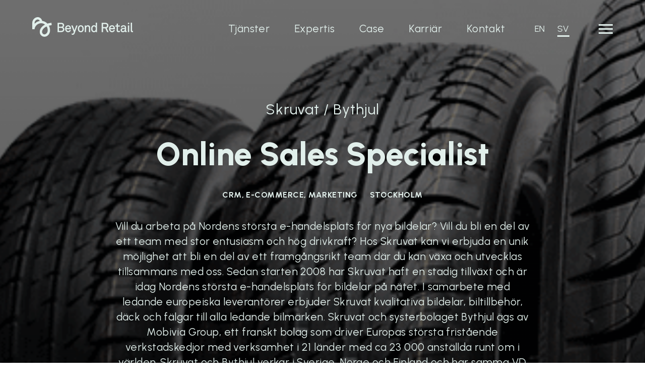

--- FILE ---
content_type: text/html; charset=UTF-8
request_url: https://beyondretail.se/showcase-jobs/43763-online-sales-specialist/
body_size: 10849
content:
<!DOCTYPE html><html lang="sv-SE" class="wp-singular pnty_job_showcase-template-default single single-pnty_job_showcase postid-11787 wp-theme-beyond-retail no-js"><head> <script type="text/javascript" data-cookieconsent="ignore">window.dataLayer=window.dataLayer||[];function gtag(){dataLayer.push(arguments);}
gtag("consent","default",{ad_personalization:"denied",ad_storage:"denied",ad_user_data:"denied",analytics_storage:"denied",functionality_storage:"denied",personalization_storage:"denied",security_storage:"granted",wait_for_update:500,});gtag("set","ads_data_redaction",true);</script> <script type="text/javascript"
		id="Cookiebot"
		src="https://consent.cookiebot.com/uc.js"
		data-implementation="wp"
		data-cbid="db9ae18e-c5d5-4d67-8fe6-26557cb95c65"
							data-blockingmode="auto"
	></script> <meta charset="UTF-8"><meta name="viewport" content="width=device-width, initial-scale=1.0"> <script>document.documentElement.classList.replace('no-js','js');</script><meta name='robots' content='index, follow, max-image-preview:large, max-snippet:-1, max-video-preview:-1' /><link media="all" href="https://beyondretail.se/wp-content/cache/autoptimize/css/autoptimize_c156ea7b9d16c42c1ebcbba65e6048e1.css" rel="stylesheet"><title>Online Sales Specialist - Beyond Retail</title><link rel="canonical" href="https://beyondretail.se/showcase-jobs/43763-online-sales-specialist/" /><meta property="og:locale" content="sv_SE" /><meta property="og:type" content="article" /><meta property="og:title" content="Online Sales Specialist" /><meta property="og:description" content="Vill du arbeta på Nordens största e-handelsplats för nya bildelar? Vill du bli en del av ett team med stor entusiasm och hög drivkraft? Hos Skruvat kan vi erbjuda en unik möjlighet att bli en del av ett framgångsrikt team där du kan växa och utvecklas tillsammans med oss. Sedan starten 2008 har Skruvat haft en stadig tillväxt och är idag Nordens största e-handelsplats för bildelar på nätet. I samarbete med ledande europeiska leverantörer erbjuder Skruvat kvalitativa bildelar, biltillbehör, däck och fälgar till alla ledande bilmärken. Skruvat och systerbolaget Bythjul ägs av Mobivia Group, ett franskt bolag som driver Europas största fristående verkstadskedjor med verksamhet i 21 länder med ca 23 000 anställda runt om i världen. Skruvat och Bythjul verkar i Sverige, Norge och Finland och har samma VD och ledningsgrupp. Nu söker vi en Online Sales Specialist, en central roll i marknadsteamet som kommer få möjlighet att driva försäljning i Skruvats egna digitala kanaler!" /><meta property="og:url" content="https://beyondretail.se/showcase-jobs/43763-online-sales-specialist/" /><meta property="og:site_name" content="Beyond Retail" /><meta property="article:publisher" content="https://www.facebook.com/beyondretail" /><meta property="article:modified_time" content="2024-04-11T08:37:02+00:00" /><meta property="og:image" content="https://beyondretail.se/wp-content/uploads/2024/02/1707956135.0778.png" /><meta property="og:image:width" content="884" /><meta property="og:image:height" content="508" /><meta property="og:image:type" content="image/png" /><meta name="twitter:card" content="summary_large_image" /><meta name="twitter:site" content="@beyond_retail" /><meta name="twitter:label1" content="Beräknad lästid" /><meta name="twitter:data1" content="2 minuter" /> <script type="application/ld+json" class="yoast-schema-graph">{"@context":"https://schema.org","@graph":[{"@type":"WebPage","@id":"https://beyondretail.se/showcase-jobs/43763-online-sales-specialist/","url":"https://beyondretail.se/showcase-jobs/43763-online-sales-specialist/","name":"Online Sales Specialist - Beyond Retail","isPartOf":{"@id":"https://beyondretail.se/#website"},"primaryImageOfPage":{"@id":"https://beyondretail.se/showcase-jobs/43763-online-sales-specialist/#primaryimage"},"image":{"@id":"https://beyondretail.se/showcase-jobs/43763-online-sales-specialist/#primaryimage"},"thumbnailUrl":"https://beyondretail.se/wp-content/uploads/2024/02/1707956135.0778.png","datePublished":"2022-10-31T08:37:02+00:00","dateModified":"2024-04-11T08:37:02+00:00","breadcrumb":{"@id":"https://beyondretail.se/showcase-jobs/43763-online-sales-specialist/#breadcrumb"},"inLanguage":"sv-SE","potentialAction":[{"@type":"ReadAction","target":["https://beyondretail.se/showcase-jobs/43763-online-sales-specialist/"]}]},{"@type":"ImageObject","inLanguage":"sv-SE","@id":"https://beyondretail.se/showcase-jobs/43763-online-sales-specialist/#primaryimage","url":"https://beyondretail.se/wp-content/uploads/2024/02/1707956135.0778.png","contentUrl":"https://beyondretail.se/wp-content/uploads/2024/02/1707956135.0778.png","width":884,"height":508},{"@type":"BreadcrumbList","@id":"https://beyondretail.se/showcase-jobs/43763-online-sales-specialist/#breadcrumb","itemListElement":[{"@type":"ListItem","position":1,"name":"Hem","item":"https://beyondretail.se/"},{"@type":"ListItem","position":2,"name":"Online Sales Specialist"}]},{"@type":"WebSite","@id":"https://beyondretail.se/#website","url":"https://beyondretail.se/","name":"Beyond Retail","description":"Experter inom e-handel och rekrytering","publisher":{"@id":"https://beyondretail.se/#organization"},"potentialAction":[{"@type":"SearchAction","target":{"@type":"EntryPoint","urlTemplate":"https://beyondretail.se/?s={search_term_string}"},"query-input":{"@type":"PropertyValueSpecification","valueRequired":true,"valueName":"search_term_string"}}],"inLanguage":"sv-SE"},{"@type":"Organization","@id":"https://beyondretail.se/#organization","name":"Beyond Retail","url":"https://beyondretail.se/","logo":{"@type":"ImageObject","inLanguage":"sv-SE","@id":"https://beyondretail.se/#/schema/logo/image/","url":"https://beyondretail.se/wp-content/uploads/2023/06/BeyondRetail-logo-teal-lightgreen.png","contentUrl":"https://beyondretail.se/wp-content/uploads/2023/06/BeyondRetail-logo-teal-lightgreen.png","width":1360,"height":520,"caption":"Beyond Retail"},"image":{"@id":"https://beyondretail.se/#/schema/logo/image/"},"sameAs":["https://www.facebook.com/beyondretail","https://x.com/beyond_retail","https://www.linkedin.com/company/2469990/admin/","https://www.instagram.com/beyond_retail/"]}]}</script>  <script src="//code.jquery.com/jquery-3.5.1.min.js" id="jquery-js"></script>  <script>(function(w,d,s,l,i){w[l]=w[l]||[];w[l].push({'gtm.start':new Date().getTime(),event:'gtm.js'});var f=d.getElementsByTagName(s)[0],j=d.createElement(s),dl=l!='dataLayer'?'&l='+l:'';j.async=true;j.src='https://www.googletagmanager.com/gtm.js?id='+i+dl;f.parentNode.insertBefore(j,f);})(window,document,'script','dataLayer','GTM-WCCF2J');</script> <link rel="icon" href="https://beyondretail.se/wp-content/uploads/2022/09/cropped-Favicon-32x32.png" sizes="32x32" /><link rel="icon" href="https://beyondretail.se/wp-content/uploads/2022/09/cropped-Favicon-192x192.png" sizes="192x192" /><link rel="apple-touch-icon" href="https://beyondretail.se/wp-content/uploads/2022/09/cropped-Favicon-180x180.png" /><meta name="msapplication-TileImage" content="https://beyondretail.se/wp-content/uploads/2022/09/cropped-Favicon-270x270.png" /><link rel="preconnect" href="https://fonts.googleapis.com"><link rel="preconnect" href="https://fonts.gstatic.com" crossorigin><link href="https://fonts.googleapis.com/css2?family=Urbanist:wght@300;400;700;800&display=swap" rel="stylesheet"></head><body><header class="header" id="js-header"><div class="header-container"><div class="header-row"><div class="header-logo"> <a href="https://beyondretail.se/" class="logo" aria-label="Beyond Retail"> <svg width="200" height="39" viewBox="0 0 200 39" fill="none" xmlns="http://www.w3.org/2000/svg"> <g clip-path="url(#clip0_870_3248)"> <path
 d="M24.1082 38.9189C22.8207 38.9189 21.5481 38.6482 20.3634 38.101C17.5057 36.7795 15.5463 34.2103 14.9848 31.056C14.2699 27.0365 15.8813 22.574 19.2986 19.1187C21.112 17.284 23.1781 15.8697 25.2985 14.783C23.2436 13.1453 20.7415 12.1551 18.0522 12.0926C14.4983 12.0131 11.1352 13.346 8.59378 15.8565C6.05233 18.3689 4.6506 21.3149 4.6506 23.9769H0V11.6704C0 5.34482 5.03238 0 10.9893 0C15.1158 0 18.8082 3.3133 19.802 7.50887C23.7658 8.00871 27.3496 9.95314 30.0726 12.8442C33.168 11.8749 36.0669 11.4564 38.1405 11.2766L38.5354 15.9644C37.2796 16.0723 35.2734 16.3241 32.9958 16.913C34.3358 19.414 35.163 22.2729 35.3127 25.3193C35.5523 30.1642 33.5086 34.5586 29.8443 37.0729C28.0627 38.2941 26.0658 38.9189 24.1082 38.9189ZM28.5155 18.4598C26.4064 19.4027 24.3235 20.6882 22.5867 22.4452C20.2474 24.8119 19.117 27.72 19.5624 30.221C19.7683 31.3816 20.4102 32.9474 22.2985 33.8221C23.8144 34.5226 25.6129 34.2898 27.2336 33.1784C29.5411 31.5956 30.8249 28.7462 30.6659 25.5559C30.5367 22.9432 29.7601 20.514 28.5155 18.4598ZM10.9893 4.70488C7.61313 4.70488 4.65247 7.95948 4.65247 11.6685V13.2077C4.87517 12.9616 5.10723 12.7212 5.34491 12.4864C8.00988 9.85279 11.3411 8.17153 14.9455 7.59975C14.1988 5.93553 12.6474 4.70488 10.9893 4.70488Z"
 fill="#E1EFEB" /> <path
 d="M61.0734 20.0899C62.4377 19.3686 63.293 17.8653 63.293 16.1234C63.293 14.9079 62.9093 13.9121 62.0859 12.9919C61.1221 11.9165 59.4453 11.2747 57.5981 11.2747H50.3013V29.6587H57.673C59.5725 29.6587 61.2961 29.0188 62.2843 27.9453C63.22 26.938 63.6935 25.7566 63.6935 24.4313C63.6935 22.5531 62.638 20.8397 61.0734 20.0899ZM57.673 18.9218H52.9045V13.7038H57.5981C59.8065 13.7038 60.5906 15.1029 60.5906 16.2995C60.5906 18.4674 59.0036 18.9218 57.673 18.9218ZM52.9045 21.3263H57.7235C59.2974 21.3263 60.9911 22.2502 60.9911 24.2779C60.9911 26.0785 59.7503 27.1539 57.673 27.1539H52.9045V21.3263Z"
 fill="#E1EFEB" /> <path
 d="M71.1907 16.0856C69.0703 16.0856 67.2606 17.1023 66.2276 18.8744C65.5501 20.0237 65.2207 21.402 65.2207 23.087C65.2207 25.0088 65.799 26.7487 66.8489 27.9869C67.9306 29.2763 69.482 29.9882 71.2169 29.9882C72.4202 29.9882 73.6086 29.6341 74.5649 28.9885C75.6616 28.2312 76.4252 26.9929 76.6086 25.6752L76.6423 25.431H74.157L74.1158 25.5919C73.9455 26.2602 73.7321 26.5726 73.4159 26.8907C72.9405 27.3943 72.1807 27.6594 71.2169 27.6594C70.3279 27.6594 69.5962 27.3735 69.0385 26.8112C68.376 26.141 67.9325 25.0409 67.8801 23.9618H76.8313L76.8612 22.4585C76.8874 20.6977 76.2829 19.0013 75.2031 17.8009C74.1757 16.6782 72.7889 16.0856 71.1907 16.0856ZM71.1907 18.3386C72.1938 18.3386 73.0004 18.7116 73.5244 19.4178C73.9548 20.0066 74.2168 20.8226 74.2543 21.6822H67.9343C68.0859 19.3743 69.658 18.3386 71.1907 18.3386Z"
 fill="#E1EFEB" /> <path
 d="M83.825 26.1069L80.2486 16.415H77.3853L82.528 29.4467L81.7551 31.5236C81.4613 32.3302 80.9523 32.6748 80.0521 32.6748C79.2698 32.6748 78.6167 32.4835 78.6111 32.4817L78.3378 32.4002V34.7233L78.4913 34.7669C79.238 34.9827 79.9828 35.0282 80.4769 35.0282C82.2604 35.0282 83.3796 34.1421 84.1057 32.1541L89.9203 16.4169H87.2367L83.825 26.1069Z"
 fill="#E1EFEB" /> <path
 d="M96.3451 16.0856C94.7768 16.0856 93.4013 16.6233 92.3663 17.6419C91.0937 18.9066 90.5005 20.6201 90.5005 23.0378C90.5005 25.4215 91.1106 27.1861 92.3663 28.4338C93.3994 29.4505 94.7749 29.9882 96.3451 29.9882C97.9134 29.9882 99.2889 29.4505 100.324 28.4338C101.596 27.169 102.19 25.4556 102.19 23.0378C102.19 20.6201 101.596 18.9066 100.324 17.6419C99.2908 16.6233 97.9152 16.0856 96.3451 16.0856ZM99.5883 23.0378C99.5883 24.7816 99.2028 26.105 98.4729 26.8623C97.9246 27.417 97.1891 27.7105 96.3451 27.7105C95.5011 27.7105 94.7656 27.417 94.2191 26.8642C93.4892 26.105 93.1037 24.7816 93.1037 23.0378C93.1037 21.2941 93.4892 19.9707 94.2172 19.2133C94.7656 18.6586 95.5011 18.3651 96.3451 18.3651C97.1872 18.3651 97.9227 18.6586 98.4729 19.2133C99.2028 19.9707 99.5883 21.2941 99.5883 23.0378Z"
 fill="#E1EFEB" /> <path
 d="M110.388 16.0856C109.114 16.0856 107.557 16.6952 106.709 17.8691L106.576 16.415H104.317V29.6587H106.87V23.4922C106.87 22.7141 106.87 21.2638 107.301 20.3171C107.858 19.1395 108.79 18.4636 109.863 18.4636C111.614 18.4636 112.428 19.3686 112.428 21.313V29.6568H114.981V21.0082C114.981 17.8804 113.308 16.0856 110.388 16.0856Z"
 fill="#E1EFEB" /> <path
 d="M125.946 17.4809C125.066 16.5248 123.607 16.0856 122.478 16.0856C121.035 16.0856 119.783 16.5532 118.851 17.4374C117.584 18.6681 116.858 20.7185 116.858 23.0624C116.858 25.2984 117.547 27.2921 118.745 28.5303C119.66 29.4845 120.951 29.9882 122.476 29.9882C123.689 29.9882 125.194 29.4864 126.098 28.3807L126.212 29.6587H128.495V10.9452H125.942V17.4809H125.946ZM126.071 23.0378C126.071 24.8497 125.624 26.1675 124.739 26.9551C124.34 27.3186 123.762 27.7351 122.828 27.7351C119.897 27.7351 119.461 24.791 119.461 23.0359C119.461 21.2808 119.899 18.3367 122.828 18.3367C123.762 18.3367 124.34 18.7533 124.739 19.1168L124.741 19.1187C125.624 19.9082 126.071 21.2259 126.071 23.0378Z"
 fill="#E1EFEB" /> <path
 d="M149.731 20.4232C150.706 19.378 151.14 18.2402 151.14 16.7312C151.14 15.2298 150.663 13.9897 149.678 12.9351C148.617 11.8332 147.049 11.2747 145.02 11.2747H137.849V29.6587H140.5V22.1877H145.058L148.411 29.6587H151.331L147.736 21.669C148.555 21.3698 149.24 20.9419 149.731 20.4232ZM148.413 16.7312C148.413 18.6718 147.271 19.6564 145.02 19.6564H140.5V13.7795H145.02C147.271 13.7795 148.413 14.7735 148.413 16.7312Z"
 fill="#E1EFEB" /> <path
 d="M158.335 16.0856C156.215 16.0856 154.405 17.1023 153.372 18.8744C152.695 20.0237 152.365 21.402 152.365 23.087C152.365 25.0088 152.944 26.7487 153.994 27.9869C155.075 29.2763 156.627 29.9882 158.362 29.9882C159.565 29.9882 160.753 29.6341 161.71 28.9885C162.806 28.2312 163.57 26.9929 163.753 25.6752L163.787 25.431H161.302L161.261 25.5919C161.09 26.2602 160.877 26.5726 160.561 26.8907C160.085 27.3943 159.325 27.6594 158.362 27.6594C157.473 27.6594 156.741 27.3735 156.183 26.8112C155.521 26.141 155.077 25.0409 155.025 23.9618H163.976L164.006 22.4585C164.032 20.6977 163.428 19.0013 162.348 17.8009C161.32 16.6782 159.934 16.0856 158.335 16.0856ZM158.335 18.3386C159.339 18.3386 160.145 18.7116 160.669 19.4178C161.1 20.0066 161.362 20.8226 161.399 21.6822H155.079C155.233 19.3743 156.805 18.3386 158.335 18.3386Z"
 fill="#E1EFEB" /> <path
 d="M171.503 27.4322C170.431 27.4322 170.013 27.0024 170.013 25.8986V18.6927H173.768V16.415H170.013V12.5848L167.461 13.1926V16.415H165.007V18.6927H167.461V26.1504C167.461 27.5269 167.94 29.8348 171.153 29.8348C172.366 29.8348 173.158 29.6265 173.736 29.4732L173.895 29.4315V27.1614L173.646 27.2069C173.631 27.2088 172.373 27.4322 171.503 27.4322Z"
 fill="#E1EFEB" /> <path
 d="M186.698 27.5837C186.421 27.5837 186.209 27.5363 186.209 26.938V20.7318C186.209 19.9707 186.076 19.2777 185.816 18.6699C185.098 17.0019 183.445 16.0856 181.166 16.0856C179.463 16.0856 177.945 16.6214 177.108 17.5188C176.35 18.314 175.972 19.2398 175.948 20.3474L175.942 20.567H178.448V20.3531C178.448 19.8003 178.634 19.344 179.012 18.9596C179.463 18.5033 180.207 18.2629 181.164 18.2629C182.053 18.2629 182.667 18.4541 183.099 18.865C183.614 19.3421 183.681 20.0729 183.681 20.656V21.3906L180.026 21.6065C178.405 21.7011 177.163 22.2161 176.334 23.1363C175.452 24.1132 175.321 25.2378 175.321 25.8229C175.321 27.8298 176.751 29.9882 179.889 29.9882C181.544 29.9882 183.017 29.3217 183.862 28.2179C184.068 29.193 184.826 29.8348 185.846 29.8348C186.443 29.8348 186.89 29.7364 187.343 29.5073L187.461 29.4486V27.453L187.201 27.5136C187.197 27.5136 186.894 27.5837 186.698 27.5837ZM183.681 23.4922V24.0242C183.681 25.1205 183.32 26.1012 182.665 26.7866C182.068 27.4133 181.197 27.7597 180.215 27.7597C178.78 27.7597 177.924 27.0157 177.924 25.7718C177.924 24.3442 179.257 23.7554 180.503 23.6815L183.681 23.4922Z"
 fill="#E1EFEB" /> <path d="M192.389 16.415H189.787V29.6587H192.389V16.415Z" fill="#E1EFEB" /> <path
 d="M191.09 10.9452C190.289 10.9452 189.64 11.6041 189.64 12.4125V12.4372C189.64 13.2475 190.291 13.9045 191.09 13.9045C191.891 13.9045 192.54 13.2456 192.54 12.4372V12.4125C192.54 11.6041 191.889 10.9452 191.09 10.9452Z"
 fill="#E1EFEB" /> <path
 d="M199.998 27.3773L199.759 27.4095C199.751 27.4095 199.573 27.4322 198.911 27.4322C198.217 27.4322 197.971 27.1444 197.971 26.3303V10.9452H195.419V26.4552C195.419 28.6818 196.383 29.8102 198.284 29.8102C199.33 29.8102 199.83 29.6549 199.85 29.6474L199.998 29.6V27.6196V27.3773Z"
 fill="#E1EFEB" /> </g> <defs> <clipPath id="clip0_870_3248"> <rect width="200" height="38.9189" fill="white" /> </clipPath> </defs> </svg> </a></div><div class="header-content"><div class="header-wrap" id="js-header-wrap"><ul class="nav-list"><li class="nav-link with-submenu"><div class="submenu-parent " > <a class="nav-link-header preamble " href="https://beyondretail.se/tjanster/"
 target="">Tjänster</a><div class="submenu-toggle"> <svg width="13" height="10" viewBox="0 0 13 10" fill="none" xmlns="http://www.w3.org/2000/svg"> <g clip-path="url(#clip0_1467_12047)"> <path d="M12 1.65674L6.5 7.65674L1 1.65674" stroke="#E1EFEB" stroke-width="2" /> </g> <defs> <clipPath id="clip0_1467_12047"> <rect width="9" height="13" fill="white" transform="translate(13 0.656738) rotate(90)" /> </clipPath> </defs> </svg></div></div><div class="submenu" id="submenu-0"><ul class="submenu-inner"><li class="submenu-item"><a class="submenu-link" href="https://beyondretail.se/tjanster/konsulttjanster/"
 target="">Konsulttjänster</a></li><li class="submenu-item"><a class="submenu-link" href="https://beyondretail.se/tjanster/konsulttjanster/interimskonsulter/"
 target="">Interimstjänster</a></li><li class="submenu-item"><a class="submenu-link" href="https://beyondretail.se/tjanster/konsulttjanster/advisory/"
 target="">Managed Services</a></li><li class="submenu-item"><a class="submenu-link" href="https://beyondretail.se/rekrytering/"
 target="">Rekryteringstjänster</a></li></ul></div></li><li class="nav-link with-submenu"><div class="submenu-parent " > <a class="nav-link-header preamble " href="https://beyondretail.se/expertis/"
 target="">Expertis</a><div class="submenu-toggle"> <svg width="13" height="10" viewBox="0 0 13 10" fill="none" xmlns="http://www.w3.org/2000/svg"> <g clip-path="url(#clip0_1467_12047)"> <path d="M12 1.65674L6.5 7.65674L1 1.65674" stroke="#E1EFEB" stroke-width="2" /> </g> <defs> <clipPath id="clip0_1467_12047"> <rect width="9" height="13" fill="white" transform="translate(13 0.656738) rotate(90)" /> </clipPath> </defs> </svg></div></div><div class="submenu" id="submenu-1"><ul class="submenu-inner"><li class="submenu-item"><a class="submenu-link" href="https://beyondretail.se/e-handel/"
 target="">E-handel</a></li><li class="submenu-item"><a class="submenu-link" href="https://beyondretail.se/crm-marketing-automation/"
 target="">CRM &amp; Marketing Automation</a></li><li class="submenu-item"><a class="submenu-link" href="https://beyondretail.se/digital-marknadsforing/"
 target="">Digital Marknadsföring</a></li></ul></div></li><li class="nav-link"><a class="nav-link-header preamble" href="https://beyondretail.se/case/"
 target="">Case</a></li><li class="nav-link"><a class="nav-link-header preamble" href="https://beyondretail.se/lediga-jobb/"
 target="">Karriär</a></li><li class="nav-link"><a class="nav-link-header preamble" href="https://beyondretail.se/kontakt/"
 target="">Kontakt</a></li></ul><ul class="nav-language"><li class="nav-language-item"> <a class="nav-language-link link-with-underline-animation "
 href="https://beyondretail.se/en/start/"> EN </a></li><li class="nav-language-item"> <a class="nav-language-link link-with-underline-animation  is-active"
 href="https://beyondretail.se/"> SV </a></li></ul></div><div class="nav-toggle js-menu-toggle"> <span class="nav-toggle-line"></span> <span class="nav-toggle-line"></span> <span class="nav-toggle-line"></span></div></div></div><div class="nav-sidebar"><div class="js-menu-toggle nav-close-menu"> <svg width="21" height="20" viewBox="0 0 21 20" fill="none" xmlns="http://www.w3.org/2000/svg"> <g clip-path="url(#clip0_768_7241)"> <path d="M19.1806 0.957791L1.33325 18.8052" stroke="#E1EFEB" stroke-width="3.5"
 stroke-miterlimit="10" /> <path d="M19.1806 18.8748L1.33325 1.02739" stroke="#E1EFEB" stroke-width="3.5"
 stroke-miterlimit="10" /> </g> <defs> <clipPath id="clip0_768_7241"> <rect width="20.4444" height="20" fill="white" /> </clipPath> </defs> </svg></div><div class="nav-sidebar-content"> <a class="nav-sidebar-logo" href="https://beyondretail.se/"> <img src=" https://beyondretail.se/wp-content/themes/beyond-retail/dist/assets/icons/logo.svg"
 alt="Beyond Retail"> </a><ul class="nav-list-sidebar"><li class="nav-link with-submenu"><div class="submenu-parent  js-submenu-toggle"  data-toggle='submenu-toggle-0'> <a class="nav-link-sidebar " href="https://beyondretail.se/tjanster/"
 target="">Tjänster</a><div class="submenu-toggle"> <svg width="13" height="10" viewBox="0 0 13 10" fill="none" xmlns="http://www.w3.org/2000/svg"> <g clip-path="url(#clip0_1467_12047)"> <path d="M12 1.65674L6.5 7.65674L1 1.65674" stroke="#E1EFEB" stroke-width="2" /> </g> <defs> <clipPath id="clip0_1467_12047"> <rect width="9" height="13" fill="white" transform="translate(13 0.656738) rotate(90)" /> </clipPath> </defs> </svg></div></div><div class="submenu" id="submenu-toggle-0"><ul class="submenu-inner"><li class="submenu-item"><a class="submenu-link" href="https://beyondretail.se/tjanster/konsulttjanster/"
 target="">Konsulttjänster</a></li><li class="submenu-item"><a class="submenu-link" href="https://beyondretail.se/tjanster/konsulttjanster/interimskonsulter/"
 target="">Interimstjänster</a></li><li class="submenu-item"><a class="submenu-link" href="https://beyondretail.se/tjanster/konsulttjanster/advisory/"
 target="">Managed Services</a></li><li class="submenu-item"><a class="submenu-link" href="https://beyondretail.se/rekrytering/"
 target="">Rekryteringstjänster</a></li></ul></div></li><li class="nav-link with-submenu"><div class="submenu-parent  js-submenu-toggle"  data-toggle='submenu-toggle-1'> <a class="nav-link-sidebar " href="https://beyondretail.se/expertis/"
 target="">Expertis</a><div class="submenu-toggle"> <svg width="13" height="10" viewBox="0 0 13 10" fill="none" xmlns="http://www.w3.org/2000/svg"> <g clip-path="url(#clip0_1467_12047)"> <path d="M12 1.65674L6.5 7.65674L1 1.65674" stroke="#E1EFEB" stroke-width="2" /> </g> <defs> <clipPath id="clip0_1467_12047"> <rect width="9" height="13" fill="white" transform="translate(13 0.656738) rotate(90)" /> </clipPath> </defs> </svg></div></div><div class="submenu" id="submenu-toggle-1"><ul class="submenu-inner"><li class="submenu-item"><a class="submenu-link" href="https://beyondretail.se/e-handel/"
 target="">E-handel</a></li><li class="submenu-item"><a class="submenu-link" href="https://beyondretail.se/crm-marketing-automation/"
 target="">CRM &amp; Marketing Automation</a></li><li class="submenu-item"><a class="submenu-link" href="https://beyondretail.se/digital-marknadsforing/"
 target="">Digital Marknadsföring</a></li></ul></div></li><li class="nav-link"><a class="nav-link-sidebar" href="https://beyondretail.se/case/"
 target="">Case</a></li><li class="nav-link"><a class="nav-link-sidebar" href="https://beyondretail.se/lediga-jobb/"
 target="">Karriär</a></li><li class="nav-link"><a class="nav-link-sidebar" href="https://beyondretail.se/kontakt/"
 target="">Kontakt</a></li><li class="nav-link"><a class="nav-link-sidebar" href="https://beyondretail.se/insikter/"
 target="">Insikter</a></li><li class="nav-link"><a class="nav-link-sidebar" href="https://beyondretail.se/om-oss/"
 target="">Om oss</a></li><li class="nav-link"><a class="nav-link-sidebar" href="https://beyondretail.se/vara-partners/"
 target="">Våra partners</a></li></ul><ul class="nav-language"><li class="nav-language-item"> <a class="nav-language-link link-with-underline-animation "
 href="https://beyondretail.se/en/start/"> EN </a></li><li class="nav-language-item"> <a class="nav-language-link link-with-underline-animation  is-active"
 href="https://beyondretail.se/"> SV </a></li></ul></div></header><div class="overlay js-menu-toggle"></div><main><section class="job-post-banner js-bg-switch bg--dark-teal" data-bg-desktop="https://beyondretail.se/wp-content/uploads/2024/02/1707956135.0778.png"
 data-bg-mobile="https://beyondretail.se/wp-content/uploads/2024/02/1707956135.0778-750x508.png"><div class="job-post-wrapper"><div class="h4 job-post-company">Skruvat / Bythjul</div><h1 class="h1 job-post-title">Online Sales Specialist</h1><div class="job-post-tags"><div class="job-post-tags-item"> CRM,  E-commerce,  Marketing</div><div class="job-post-tags-item">Stockholm</div></div><p class="preamble job-post-description">Vill du arbeta på Nordens största e-handelsplats för nya bildelar? Vill du bli en del av ett team med stor entusiasm och hög drivkraft? Hos Skruvat kan vi erbjuda en unik möjlighet att bli en del av ett framgångsrikt team där du kan växa och utvecklas tillsammans med oss.  Sedan starten 2008 har Skruvat haft en stadig tillväxt och är idag Nordens största e-handelsplats för bildelar på nätet. I samarbete med ledande europeiska leverantörer erbjuder Skruvat kvalitativa bildelar, biltillbehör, däck och fälgar till alla ledande bilmärken. Skruvat och systerbolaget Bythjul ägs av Mobivia Group, ett franskt bolag som driver Europas största fristående verkstadskedjor med verksamhet i 21 länder med ca 23 000 anställda runt om i världen. Skruvat och Bythjul verkar i Sverige, Norge och Finland och har samma VD och ledningsgrupp.  Nu söker vi en Online Sales Specialist, en central roll i marknadsteamet som kommer få möjlighet att driva försäljning i Skruvats egna digitala kanaler!</p></div></section><section class="job-post-contact bg--dark-teal"><div class="job-post-contact-wrapper"><div class="job-post-contact-apply"> <button class="button button--quarternary disabled">Ansök här</button><div class="small">Rollen har blivit tillsatt och tar inte längre emot ansökningar</div></div></div></section><div class="job-post-details bg--off-white"><section id="" class="section section-text-editor section--padding section--fullWidth bg--off-white"><div class="container-fluid no-gutter-grid"><div class="row"><div class="col-12 col-lg-8 offset-lg-2"><div class="text-editor-wrapper"><div class="editor-content"><p><strong>Om rollen</strong></p><p>Som Online Sales Specialist kommer du ansvara för att skapa, optimera och utvärdera digitala kampanjer för våra egna kanaler så som webb och nyhetsbrev, med ett fokus på att driva försäljning. Du kommer leda och koordinera de aktiviteter som krävs för att lansera en lyckad försäljningskampanj, vilket involverar kommersiell planering, att skapa och kravställa content, se till att tonalitet och visuella guidelines efterlevs, samt koordinera med andra funktioner så som kategori- och sortimentansvariga.&nbsp;</p><p>Det är en affärsdriven roll där du arbetar med att analysera kampanjer och annan försäljningsdata, för att optimera våra kampanjer för att göra dem relevanta för våra kunder såväl som för att driva försäljning.</p><p><strong>Arbetsuppgifter/ansvarsområden</strong></p><ul><li>Skapa och optimera digitala kampanjer för att driva försäljning</li><li>Ansvara för att skapa och kravställa innehåll till våra egna digitala kanaler (email, webb, sms)</li><li>Ta fram attraktiva erbjudanden och kampanjer, i nära samarbete med Produkt/Kategori</li><li>Vara involverad i den kommersiella planeringen</li><li>Se till att tonalitet och visuella guidelines efterlevs</li><li>Analysera resultat och dela med sig av insikter till organisationen</li><li>Arbeta i vårt CMS och e-postverktyg för bygga kampanjer till email och webb<strong> </strong></li></ul><p><strong>Kravprofil</strong></p><ul><li>+ 2 års erfarenhet av försäljning online</li><li>Van att arbeta med content till webb och email</li><li>Datadriven och van att analysera försäljning online</li><li>Van att arbeta i verktyg för e-postmarknadsföring</li><li>Van att arbeta i CMS</li><li>Relevant utbildning inom marknad/kommunikation och/eller digitala kanaler</li><li>Flytande svenska i tal &amp; skrift</li></ul><p>Vi ser även att du är,</p><ul><li>Strukturerad samt van att koordinera/driva projekt</li><li>Kommunikativ och bra på att samarbeta med olika funktioner inom en organisation</li><li>Självgående och lösningsorienterad</li></ul><p>Tjänsten är tills vidare med start så snart som möjligt och du kommer vara placerad på vårt kontor på Drottninggatan 97, Stockholm.</p><p>I<strong>ntresserad?</strong></p><p>Sök jobbet så snart som möjligt. Vi jobbar kompetensbaserat och önskar&nbsp;inte&nbsp;personligt brev. Istället svarar du på några korta frågor vid din ansökan, och bifogar din LinkedIn profil alternativt CV.</p><p>Vid frågor om tjänsten eller rekryteringsprocessen är du välkommen att kontakta Skruvats samarbetspartner Beyond Retail, rekryteringskonsult Gustav Lundström på 0763268644.</p></div></div></div></div></div></section></div></main><footer class="footer section--fullWidth js-bg-switch"
 data-bg-desktop="https://beyondretail.se/wp-content/themes/beyond-retail/dist/assets/img/footer-bg-desktop.jpg"
 data-bg-mobile="https://beyondretail.se/wp-content/themes/beyond-retail/dist/assets/img/footer-bg-mobile.jpg"><div class="container-fluid no-gutter-grid"><div class="row"><div class="col-12 col-lg-3 footer-column"> <small class="footer-title">Länkar</small><ul class="footer-links footer-links-anchor list-unstyled"><li class="footer-link-item"> <a class="footer-link" href="https://beyondretail.se/om-oss/" target="">Om oss</a></li><li class="footer-link-item"> <a class="footer-link" href="https://beyondretail.se/kontakt/" target="">Kontakt</a></li><li class="footer-link-item"> <a class="footer-link" href="https://beyondretail.se/insikter/" target="">Insikter</a></li><li class="footer-link-item"> <a class="footer-link" href="https://beyondretail.se/lediga-jobb/" target="">Lediga Jobb</a></li></ul></div><div class="col-12 col-lg-3 footer-column"> <small class="footer-title">Följ oss</small><ul class="footer-links footer-links-anchor list-unstyled"><li class="footer-link-item"> <a class="footer-link" href="https://www.linkedin.com/company/2469990/admin/" target="_blank">Linkedin</a></li><li class="footer-link-item"> <a class="footer-link" href="https://www.facebook.com/beyondretail" target="_blank">Facebook</a></li><li class="footer-link-item"> <a class="footer-link" href="https://twitter.com/beyond_retail" target="_blank">Twitter</a></li><li class="footer-link-item"> <a class="footer-link" href="https://www.instagram.com/beyond_retail/" target="_blank">Instagram</a></li></ul></div><div class="col-12 col-lg-3 footer-column"> <small class="footer-title">Kontor</small><div class="office-locations "> <a class="office-location" href="https://maps.app.goo.gl/iEQXPvTdfzRoYLb89"  target="_blank"> <img class="footer-location-icon" src="https://beyondretail.se/wp-content/themes/beyond-retail/dist/assets/icons/location.svg" alt="Location"> Stockholm<p>c/o Epicenter<br /> Malmskillnadsgatan 44a<br /> 111 57 Stockholm</p> </a></div></div><div class="col-12 col-lg-3 footer-column"><div class="footer-contact-wrapper"> <small class="footer-title">Kontakt</small><ul class="footer-links list-unstyled footer-contact"><li class="footer-link-item"> <a class="footer-link" href="mailto:work@beyondretail.se"> <img class="footer-contact-icon"
 src="https://beyondretail.se/wp-content/themes/beyond-retail/dist/assets/icons/email.svg"
 alt="Email"> work@beyondretail.se </a></li><li class="footer-link-item"> <a class="footer-link" href="mailto:sales@beyondretail.se"> <img class="footer-contact-icon"
 src="https://beyondretail.se/wp-content/themes/beyond-retail/dist/assets/icons/email.svg"
 alt="Email"> sales@beyondretail.se </a></li><li class="footer-link-item"> <a class="footer-link" href="tel:+46 8 121 444 33"> <img class="footer-contact-icon"
 src="https://beyondretail.se/wp-content/themes/beyond-retail/dist/assets/icons/phone.svg"
 alt="Phone"> +46 8 121 444 33 </a></li></ul> <a href="https://beyondretail.se/jobba-pa-beyond-retail/" class="button-link button-link--tersiary"
 target="">Jobba på Beyond Retail</a></div></div><div class="col-12 footer-logo"> <a href="https://beyondretail.se/"> <img class="js-lazy" data-src=" https://beyondretail.se/wp-content/themes/beyond-retail/dist/assets/icons/footer-logo.svg"
 alt="Beyond Retail"> </a></div></div><div class="footer-submenu row"><div class="footer-submenu-column"><ul class="footer-submenu-links list-unstyled"><li class="footer-link-item"> <a class="small footer-link" href="https://beyondretail.se/integritetspolicy/"
 target="">Integritetspolicy</a></li><li class="footer-link-item"> <a class="small footer-link" href="https://beyondretail.se/cookies/"
 target="">Cookieinformation</a></li></ul></div><div class="footer-copyright footer-submenu-column"> <small
 class="footer-copyright-text">© Beyond Retail 2024</small></div></div></div></footer><div class="footer-awards-column"><ul class="footer-awards list-unstyled"><li class="footer-awards-item"> <img width="135" height="89" class="attachment-footer_logo size-footer_logo js-lazy" alt="AAA" decoding="async" loading="lazy" data-src="https://beyondretail.se/wp-content/uploads/2023/09/AAA.svg" data-srcset="" /> <small><a href="https://rating.bisnode.com/live-rating/">Högsta kreditbetyg</a></small></li><li class="footer-awards-item"> <img width="69" height="89" class="attachment-footer_logo size-footer_logo js-lazy" alt="Di Gasell" decoding="async" loading="lazy" data-src="https://beyondretail.se/wp-content/uploads/2023/09/DiGasell.svg" data-srcset="" /> <small><a href="https://gasell.di.se/konsultbyran-hjalper-kunder-med-digital-tillvaxt//">Di Gasell</a></small></li><li class="footer-awards-item"> <img width="177" height="150" class="attachment-footer_logo size-footer_logo js-lazy" alt="Årets Byrå" decoding="async" loading="lazy" data-src="https://beyondretail.se/wp-content/uploads/2025/05/AB-2025-BRONS-liggande.jpg" data-srcset="" /> <small><a href="https://byrapartners.se/topplistor/vinnare-arets-byra-2025/">Årets Byrå 2025</a></small></li></ul></div> <script type="speculationrules">{"prefetch":[{"source":"document","where":{"and":[{"href_matches":"\/*"},{"not":{"href_matches":["\/wp-*.php","\/wp-admin\/*","\/wp-content\/uploads\/*","\/wp-content\/*","\/wp-content\/plugins\/*","\/wp-content\/themes\/beyond-retail\/*","\/*\\?(.+)"]}},{"not":{"selector_matches":"a[rel~=\"nofollow\"]"}},{"not":{"selector_matches":".no-prefetch, .no-prefetch a"}}]},"eagerness":"conservative"}]}</script>  <noscript><iframe src="https://www.googletagmanager.com/ns.html?id=GTM-WCCF2J"
height="0" width="0" style="display:none;visibility:hidden"></iframe></noscript>  <script>if(window.navigator.userAgent.indexOf('MSIE')>0||window.navigator.userAgent.indexOf('Trident/')>0){var el=document.createElement('aside');el.id='outdated-browser-warning';el.innerHTML='<strong>Hoppsan!</strong> Din webbläsare stöds inte. För en bättre upplevelse på webben, vänligen uppgradera till en modern webbläsare som <a href=\"https://www.google.com/chrome/\">Google Chrome</a>, <a href=\"https://www.mozilla.org/en-US/firefox/new/\">Mozilla Firefox</a>, <a href=\"https://support.apple.com/downloads/safari\">Safari</a>, <a href=\"https://www.opera.com/\">Opera</a> eller <a href=\"https://www.microsoft.com/en-us/windows/microsoft-edge\">Microsoft Edge</a>.';document.body.appendChild(el);}</script> <script id="convertkit-broadcasts-js-extra">var convertkit_broadcasts={"ajax_url":"https:\/\/beyondretail.se\/wp-admin\/admin-ajax.php","action":"convertkit_broadcasts_render","debug":""};</script> <script src="https://beyondretail.se/wp-content/cache/autoptimize/js/autoptimize_single_ffe2f09c822335360b2275b5186d1e32.js?ver=3.0.8" id="convertkit-broadcasts-js"></script> <script id="convertkit-js-js-extra">var convertkit={"ajaxurl":"https:\/\/beyondretail.se\/wp-admin\/admin-ajax.php","debug":"","nonce":"ce0ed82d34","subscriber_id":""};</script> <script src="https://beyondretail.se/wp-content/cache/autoptimize/js/autoptimize_single_5e201d0f523bdb73e0b1a8845bbe763f.js?ver=3.0.8" id="convertkit-js-js"></script> <script id="sleek-js-extra">var sitewide_object={"assets":"https:\/\/beyondretail.se\/wp-content\/themes\/beyond-retail\/dist\/assets"};var rest_object={"api_nonce":"8032d67768","api_url":"https:\/\/beyondretail.se\/wp-json\/custom\/v2\/","lang":"sv"};</script> <script src="https://beyondretail.se/wp-content/cache/autoptimize/js/autoptimize_single_1bebee23f5188b576e62b7cd3e65fff2.js?ver=1761548218" id="sleek-js"></script> </body></html>

--- FILE ---
content_type: text/css
request_url: https://beyondretail.se/wp-content/cache/autoptimize/css/autoptimize_c156ea7b9d16c42c1ebcbba65e6048e1.css
body_size: 42202
content:
img:is([sizes="auto" i],[sizes^="auto," i]){contain-intrinsic-size:3000px 1500px}
/*! This file is auto-generated */
.wp-block-button__link{color:#fff;background-color:#32373c;border-radius:9999px;box-shadow:none;text-decoration:none;padding:calc(.667em + 2px) calc(1.333em + 2px);font-size:1.125em}.wp-block-file__button{background:#32373c;color:#fff;text-decoration:none}
.safe-svg-cover{text-align:center}.safe-svg-cover .safe-svg-inside{display:inline-block;max-width:100%}.safe-svg-cover svg{fill:currentColor;height:100%;max-height:100%;max-width:100%;width:100%}
ul.filebird-block-filebird-gallery{margin:auto!important;padding:0!important;width:100%}ul.filebird-block-filebird-gallery.layout-grid{display:grid;grid-gap:20px;align-items:stretch;grid-template-columns:repeat(var(--columns),1fr);justify-items:stretch}ul.filebird-block-filebird-gallery.layout-grid li img{border:1px solid #ccc;box-shadow:2px 2px 6px 0 rgba(0,0,0,.3);height:100%;max-width:100%;-o-object-fit:cover;object-fit:cover;width:100%}ul.filebird-block-filebird-gallery.layout-masonry{-moz-column-count:var(--columns);-moz-column-gap:var(--space);column-gap:var(--space);-moz-column-width:var(--min-width);columns:var(--min-width) var(--columns);display:block;overflow:auto}ul.filebird-block-filebird-gallery.layout-masonry li{margin-bottom:var(--space)}ul.filebird-block-filebird-gallery li{list-style:none}ul.filebird-block-filebird-gallery li figure{height:100%;margin:0;padding:0;position:relative;width:100%}ul.filebird-block-filebird-gallery li figure figcaption{background:linear-gradient(0deg,rgba(0,0,0,.7),rgba(0,0,0,.3) 70%,transparent);bottom:0;box-sizing:border-box;color:#fff;font-size:.8em;margin:0;max-height:100%;overflow:auto;padding:3em .77em .7em;position:absolute;text-align:center;width:100%;z-index:2}ul.filebird-block-filebird-gallery li figure figcaption a{color:inherit}
.convertkit-broadcasts-pagination{display:grid;grid-template-areas:"prev next";grid-template-columns:repeat(2,1fr);grid-column-gap:20px;padding:20px 0 0}.convertkit-broadcasts-pagination li{list-style:none;margin:0}.convertkit-broadcasts-pagination li.convertkit-broadcasts-pagination-prev{grid-area:prev;text-align:left}.convertkit-broadcasts-pagination li.convertkit-broadcasts-pagination-next{grid-area:next;text-align:right}.convertkit-broadcasts-list,.editor-styles-wrapper .convertkit-broadcasts-list,.convertkit-broadcasts-pagination,.editor-styles-wrapper .convertkit-broadcasts-pagination{list-style:none;margin:0;padding:0}.convertkit-broadcasts.has-background,.convertkit-broadcasts[data-background-color],.editor-styles-wrapper .convertkit-broadcasts.has-background{padding:20px}.convertkit-broadcasts.convertkit-broadcasts-loading,.editor-styles-wrapper .convertkit-broadcasts.convertkit-broadcasts-loading{background-color:#e3e3e3 !important;background-image:url([data-uri]);background-position:center;background-repeat:no-repeat}.convertkit-broadcasts-list li{list-style:none;margin:0;padding:5px 0;display:grid;grid-template-areas:"date title" "image text";grid-template-columns:150px auto;grid-column-gap:20px}.convertkit-broadcasts-list li time{display:inline-block;grid-area:date}.convertkit-broadcasts[data-display-order=broadcast-date] .convertkit-broadcasts-list li time{text-align:right}.convertkit-broadcasts[data-display-grid="1"][data-display-order=broadcast-date] .convertkit-broadcasts-list li time{text-align:left}.convertkit-broadcasts-list li .convertkit-broadcast-title{display:inline-block;grid-area:title}.convertkit-broadcasts-list li .convertkit-broadcast-image{display:inline-block;grid-area:image}.convertkit-broadcasts-list li .convertkit-broadcast-image img{max-width:100%;height:auto}.convertkit-broadcasts-list li .convertkit-broadcast-text{display:inline-block;grid-area:text;font-size:16px}.convertkit-broadcasts-list li .convertkit-broadcast-read-more{display:block}@media screen and (max-width:478px){.convertkit-broadcasts[data-display-image="1"] .convertkit-broadcasts-list li{margin:0 0 20px}}.convertkit-broadcasts[data-display-order=broadcast-date] .convertkit-broadcasts-list li{grid-template-areas:"title date" "text image";grid-template-columns:auto 150px}@media screen and (max-width:478px){.convertkit-broadcasts-list li{grid-template-areas:"image image" "date date" "title title" "text text";grid-row-gap:10px}}.convertkit-broadcasts[data-display-grid="1"] .convertkit-broadcasts-list{display:grid;grid-template-columns:repeat(3,1fr);grid-column-gap:20px;grid-row-gap:20px;align-items:start}.convertkit-broadcasts[data-display-grid="1"] .convertkit-broadcasts-list li{grid-template-areas:"image" "date" "title" "text";grid-template-columns:none;grid-row-gap:10px}.convertkit-broadcasts[data-display-grid="1"][data-display-order=broadcast-date] .convertkit-broadcasts-list li{grid-template-areas:"image" "title" "text" "date"}.convertkit-broadcasts[data-display-grid="1"] .convertkit-broadcasts-list li .convertkit-broadcast-read-more{margin:10px 0 0}@media screen and (max-width:768px){.convertkit-broadcasts[data-display-grid="1"] .convertkit-broadcasts-list{grid-template-columns:repeat(2,1fr)}}@media screen and (max-width:478px){.convertkit-broadcasts[data-display-grid="1"] .convertkit-broadcasts-list{grid-template-columns:repeat(1,1fr)}}.convertkit-broadcasts{margin-bottom:20px}@media only screen and (min-width:482px){.convertkit-broadcasts{margin-bottom:30px}}body.convertkit-broadcast.elementor-default table,body.convertkit-broadcast.elementor-default table tbody,body.convertkit-broadcast.elementor-default table tbody td{border:none}body.convertkit-broadcast.elementor-default table tbody>tr:nth-child(odd)>td,body.convertkit-broadcast.elementor-default table tbody>tr:nth-child(odd)>th{background:0 0}
.convertkit-product a,.convertkit-product span,.convertkit-button a,.convertkit-button span{display:block;padding:calc(0.667em + 2px) calc(1.333em + 2px);cursor:pointer;text-align:center;text-decoration:none;word-break:break-word;box-sizing:border-box}.convertkit-product,.convertkit-button{margin-bottom:20px}@media only screen and (min-width:482px){.convertkit-product,.convertkit-button{margin-bottom:30px}}
form.formkit-form[data-format=inline]{margin-left:auto;margin-right:auto;margin-bottom:20px}@media only screen and (min-width:482px){form.formkit-form[data-format=inline]{margin-bottom:30px}}.formkit-sticky-bar{z-index:999999 !important}
.wp-block-convertkit-form-builder-field input,.wp-block-convertkit-form-builder-field textarea{width:100%;margin:0 0 20px;padding:10px;box-sizing:border-box;font-family:inherit}.wp-block-convertkit-form-builder-field label span.convertkit-form-builder-field-required{color:red}form .convertkit-form-builder-subscribed-message{width:100%;margin:0 0 20px;box-sizing:border-box}
.wp-block-convertkit-form-builder-field input,.wp-block-convertkit-form-builder-field textarea{width:100%;margin:0 0 20px;padding:10px;box-sizing:border-box;font-family:inherit}.wp-block-convertkit-form-builder-field label span.convertkit-form-builder-field-required{color:red}form .convertkit-form-builder-subscribed-message{width:100%;margin:0 0 20px;box-sizing:border-box}
:root{--wp--preset--aspect-ratio--square:1;--wp--preset--aspect-ratio--4-3:4/3;--wp--preset--aspect-ratio--3-4:3/4;--wp--preset--aspect-ratio--3-2:3/2;--wp--preset--aspect-ratio--2-3:2/3;--wp--preset--aspect-ratio--16-9:16/9;--wp--preset--aspect-ratio--9-16:9/16;--wp--preset--color--black:#000;--wp--preset--color--cyan-bluish-gray:#abb8c3;--wp--preset--color--white:#fff;--wp--preset--color--pale-pink:#f78da7;--wp--preset--color--vivid-red:#cf2e2e;--wp--preset--color--luminous-vivid-orange:#ff6900;--wp--preset--color--luminous-vivid-amber:#fcb900;--wp--preset--color--light-green-cyan:#7bdcb5;--wp--preset--color--vivid-green-cyan:#00d084;--wp--preset--color--pale-cyan-blue:#8ed1fc;--wp--preset--color--vivid-cyan-blue:#0693e3;--wp--preset--color--vivid-purple:#9b51e0;--wp--preset--gradient--vivid-cyan-blue-to-vivid-purple:linear-gradient(135deg,rgba(6,147,227,1) 0%,#9b51e0 100%);--wp--preset--gradient--light-green-cyan-to-vivid-green-cyan:linear-gradient(135deg,#7adcb4 0%,#00d082 100%);--wp--preset--gradient--luminous-vivid-amber-to-luminous-vivid-orange:linear-gradient(135deg,rgba(252,185,0,1) 0%,rgba(255,105,0,1) 100%);--wp--preset--gradient--luminous-vivid-orange-to-vivid-red:linear-gradient(135deg,rgba(255,105,0,1) 0%,#cf2e2e 100%);--wp--preset--gradient--very-light-gray-to-cyan-bluish-gray:linear-gradient(135deg,#eee 0%,#a9b8c3 100%);--wp--preset--gradient--cool-to-warm-spectrum:linear-gradient(135deg,#4aeadc 0%,#9778d1 20%,#cf2aba 40%,#ee2c82 60%,#fb6962 80%,#fef84c 100%);--wp--preset--gradient--blush-light-purple:linear-gradient(135deg,#ffceec 0%,#9896f0 100%);--wp--preset--gradient--blush-bordeaux:linear-gradient(135deg,#fecda5 0%,#fe2d2d 50%,#6b003e 100%);--wp--preset--gradient--luminous-dusk:linear-gradient(135deg,#ffcb70 0%,#c751c0 50%,#4158d0 100%);--wp--preset--gradient--pale-ocean:linear-gradient(135deg,#fff5cb 0%,#b6e3d4 50%,#33a7b5 100%);--wp--preset--gradient--electric-grass:linear-gradient(135deg,#caf880 0%,#71ce7e 100%);--wp--preset--gradient--midnight:linear-gradient(135deg,#020381 0%,#2874fc 100%);--wp--preset--font-size--small:13px;--wp--preset--font-size--medium:20px;--wp--preset--font-size--large:36px;--wp--preset--font-size--x-large:42px;--wp--preset--spacing--20:.44rem;--wp--preset--spacing--30:.67rem;--wp--preset--spacing--40:1rem;--wp--preset--spacing--50:1.5rem;--wp--preset--spacing--60:2.25rem;--wp--preset--spacing--70:3.38rem;--wp--preset--spacing--80:5.06rem;--wp--preset--shadow--natural:6px 6px 9px rgba(0,0,0,.2);--wp--preset--shadow--deep:12px 12px 50px rgba(0,0,0,.4);--wp--preset--shadow--sharp:6px 6px 0px rgba(0,0,0,.2);--wp--preset--shadow--outlined:6px 6px 0px -3px rgba(255,255,255,1),6px 6px rgba(0,0,0,1);--wp--preset--shadow--crisp:6px 6px 0px rgba(0,0,0,1)}:where(.is-layout-flex){gap:.5em}:where(.is-layout-grid){gap:.5em}body .is-layout-flex{display:flex}.is-layout-flex{flex-wrap:wrap;align-items:center}.is-layout-flex>:is(*,div){margin:0}body .is-layout-grid{display:grid}.is-layout-grid>:is(*,div){margin:0}:where(.wp-block-columns.is-layout-flex){gap:2em}:where(.wp-block-columns.is-layout-grid){gap:2em}:where(.wp-block-post-template.is-layout-flex){gap:1.25em}:where(.wp-block-post-template.is-layout-grid){gap:1.25em}.has-black-color{color:var(--wp--preset--color--black) !important}.has-cyan-bluish-gray-color{color:var(--wp--preset--color--cyan-bluish-gray) !important}.has-white-color{color:var(--wp--preset--color--white) !important}.has-pale-pink-color{color:var(--wp--preset--color--pale-pink) !important}.has-vivid-red-color{color:var(--wp--preset--color--vivid-red) !important}.has-luminous-vivid-orange-color{color:var(--wp--preset--color--luminous-vivid-orange) !important}.has-luminous-vivid-amber-color{color:var(--wp--preset--color--luminous-vivid-amber) !important}.has-light-green-cyan-color{color:var(--wp--preset--color--light-green-cyan) !important}.has-vivid-green-cyan-color{color:var(--wp--preset--color--vivid-green-cyan) !important}.has-pale-cyan-blue-color{color:var(--wp--preset--color--pale-cyan-blue) !important}.has-vivid-cyan-blue-color{color:var(--wp--preset--color--vivid-cyan-blue) !important}.has-vivid-purple-color{color:var(--wp--preset--color--vivid-purple) !important}.has-black-background-color{background-color:var(--wp--preset--color--black) !important}.has-cyan-bluish-gray-background-color{background-color:var(--wp--preset--color--cyan-bluish-gray) !important}.has-white-background-color{background-color:var(--wp--preset--color--white) !important}.has-pale-pink-background-color{background-color:var(--wp--preset--color--pale-pink) !important}.has-vivid-red-background-color{background-color:var(--wp--preset--color--vivid-red) !important}.has-luminous-vivid-orange-background-color{background-color:var(--wp--preset--color--luminous-vivid-orange) !important}.has-luminous-vivid-amber-background-color{background-color:var(--wp--preset--color--luminous-vivid-amber) !important}.has-light-green-cyan-background-color{background-color:var(--wp--preset--color--light-green-cyan) !important}.has-vivid-green-cyan-background-color{background-color:var(--wp--preset--color--vivid-green-cyan) !important}.has-pale-cyan-blue-background-color{background-color:var(--wp--preset--color--pale-cyan-blue) !important}.has-vivid-cyan-blue-background-color{background-color:var(--wp--preset--color--vivid-cyan-blue) !important}.has-vivid-purple-background-color{background-color:var(--wp--preset--color--vivid-purple) !important}.has-black-border-color{border-color:var(--wp--preset--color--black) !important}.has-cyan-bluish-gray-border-color{border-color:var(--wp--preset--color--cyan-bluish-gray) !important}.has-white-border-color{border-color:var(--wp--preset--color--white) !important}.has-pale-pink-border-color{border-color:var(--wp--preset--color--pale-pink) !important}.has-vivid-red-border-color{border-color:var(--wp--preset--color--vivid-red) !important}.has-luminous-vivid-orange-border-color{border-color:var(--wp--preset--color--luminous-vivid-orange) !important}.has-luminous-vivid-amber-border-color{border-color:var(--wp--preset--color--luminous-vivid-amber) !important}.has-light-green-cyan-border-color{border-color:var(--wp--preset--color--light-green-cyan) !important}.has-vivid-green-cyan-border-color{border-color:var(--wp--preset--color--vivid-green-cyan) !important}.has-pale-cyan-blue-border-color{border-color:var(--wp--preset--color--pale-cyan-blue) !important}.has-vivid-cyan-blue-border-color{border-color:var(--wp--preset--color--vivid-cyan-blue) !important}.has-vivid-purple-border-color{border-color:var(--wp--preset--color--vivid-purple) !important}.has-vivid-cyan-blue-to-vivid-purple-gradient-background{background:var(--wp--preset--gradient--vivid-cyan-blue-to-vivid-purple) !important}.has-light-green-cyan-to-vivid-green-cyan-gradient-background{background:var(--wp--preset--gradient--light-green-cyan-to-vivid-green-cyan) !important}.has-luminous-vivid-amber-to-luminous-vivid-orange-gradient-background{background:var(--wp--preset--gradient--luminous-vivid-amber-to-luminous-vivid-orange) !important}.has-luminous-vivid-orange-to-vivid-red-gradient-background{background:var(--wp--preset--gradient--luminous-vivid-orange-to-vivid-red) !important}.has-very-light-gray-to-cyan-bluish-gray-gradient-background{background:var(--wp--preset--gradient--very-light-gray-to-cyan-bluish-gray) !important}.has-cool-to-warm-spectrum-gradient-background{background:var(--wp--preset--gradient--cool-to-warm-spectrum) !important}.has-blush-light-purple-gradient-background{background:var(--wp--preset--gradient--blush-light-purple) !important}.has-blush-bordeaux-gradient-background{background:var(--wp--preset--gradient--blush-bordeaux) !important}.has-luminous-dusk-gradient-background{background:var(--wp--preset--gradient--luminous-dusk) !important}.has-pale-ocean-gradient-background{background:var(--wp--preset--gradient--pale-ocean) !important}.has-electric-grass-gradient-background{background:var(--wp--preset--gradient--electric-grass) !important}.has-midnight-gradient-background{background:var(--wp--preset--gradient--midnight) !important}.has-small-font-size{font-size:var(--wp--preset--font-size--small) !important}.has-medium-font-size{font-size:var(--wp--preset--font-size--medium) !important}.has-large-font-size{font-size:var(--wp--preset--font-size--large) !important}.has-x-large-font-size{font-size:var(--wp--preset--font-size--x-large) !important}:where(.wp-block-post-template.is-layout-flex){gap:1.25em}:where(.wp-block-post-template.is-layout-grid){gap:1.25em}:where(.wp-block-columns.is-layout-flex){gap:2em}:where(.wp-block-columns.is-layout-grid){gap:2em}:root :where(.wp-block-pullquote){font-size:1.5em;line-height:1.6}
.vfb-col-1,.vfb-col-2,.vfb-col-3,.vfb-col-4,.vfb-col-5,.vfb-col-6,.vfb-col-7,.vfb-col-8,.vfb-col-9,.vfb-col-10,.vfb-col-11,.vfb-col-12{position:relative;min-height:1px;padding-left:15px;padding-right:15px}.vfb-row{margin-left:-15px;margin-right:-15px}.vfb-row:before,.vfb-row:after{content:" ";display:table}.vfb-row:after{clear:both}.vfb-pull-left{float:left !important}.vfb-pull-right{float:right !important}.vfb-clearfix:before,.vfb-clearfix:after{content:" ";display:table}.vfb-clearfix:after{clear:both}@media (min-width: 768px){.vfb-col-1{width:8.3333333333%;float:left}.vfb-col-2{width:16.6666666667%;float:left}.vfb-col-3{width:25%;float:left}.vfb-col-4{width:33.3333333333%;float:left}.vfb-col-5{width:41.6666666667%;float:left}.vfb-col-6{width:50%;float:left}.vfb-col-7{width:58.3333333333%;float:left}.vfb-col-8{width:66.6666666667%;float:left}.vfb-col-9{width:75%;float:left}.vfb-col-10{width:83.3333333333%;float:left}.vfb-col-11{width:91.6666666667%;float:left}.vfb-col-12{width:100%;float:left}}@media (min-width: 992px){.vfb-col-1{width:8.3333333333%;float:left}.vfb-col-2{width:16.6666666667%;float:left}.vfb-col-3{width:25%;float:left}.vfb-col-4{width:33.3333333333%;float:left}.vfb-col-5{width:41.6666666667%;float:left}.vfb-col-6{width:50%;float:left}.vfb-col-7{width:58.3333333333%;float:left}.vfb-col-8{width:66.6666666667%;float:left}.vfb-col-9{width:75%;float:left}.vfb-col-10{width:83.3333333333%;float:left}.vfb-col-11{width:91.6666666667%;float:left}.vfb-col-12{width:100%;float:left}}@media (min-width: 1200px){.vfb-col-1{width:8.3333333333%;float:left}.vfb-col-2{width:16.6666666667%;float:left}.vfb-col-3{width:25%;float:left}.vfb-col-4{width:33.3333333333%;float:left}.vfb-col-5{width:41.6666666667%;float:left}.vfb-col-6{width:50%;float:left}.vfb-col-7{width:58.3333333333%;float:left}.vfb-col-8{width:66.6666666667%;float:left}.vfb-col-9{width:75%;float:left}.vfb-col-10{width:83.3333333333%;float:left}.vfb-col-11{width:91.6666666667%;float:left}.vfb-col-12{width:100%;float:left}}.vfbp-form .btn{font-size:14px;font-weight:400;line-height:1.42857143;display:inline-block;margin-bottom:0;padding:6px 12px;cursor:pointer;-webkit-user-select:none;-moz-user-select:none;-ms-user-select:none;user-select:none;text-align:center;vertical-align:middle;white-space:nowrap;border:1px solid transparent;border-radius:4px;background-image:none;-ms-touch-action:manipulation;touch-action:manipulation}.vfbp-form .btn:focus,.vfbp-form .btn:active:focus,.vfbp-form .btn.active:focus,.vfbp-form .btn.focus,.vfbp-form .btn:active.focus,.vfbp-form .btn.active.focus{outline:thin dotted;outline:5px auto -webkit-focus-ring-color;outline-offset:-2px}.vfbp-form .btn:hover,.vfbp-form .btn:focus,.vfbp-form .btn.focus{text-decoration:none;color:#333333}.vfbp-form .btn:active,.vfbp-form .btn.active{outline:0;background-image:none;-webkit-box-shadow:inset 0 3px 5px rgba(0,0,0,0.125);box-shadow:inset 0 3px 5px rgba(0,0,0,0.125)}.vfbp-form .btn.disabled,.vfbp-form .btn[disabled]{cursor:not-allowed;opacity:0.65;box-shadow:none}.vfbp-form .btn.disabled:hover,.vfbp-form .btn[disabled]:hover{font-size:14px;font-weight:400;line-height:1.42857143;margin-bottom:0;padding:6px 12px;letter-spacing:normal;text-transform:none;border:1px solid transparent;border-radius:4px;background-image:none}.vfbp-form .btn-default{color:#333333;border-color:#cccccc;background-color:#ffffff}.vfbp-form .btn-default:hover,.vfbp-form .btn-default:focus,.vfbp-form .btn-default.focus,.vfbp-form .btn-default:active,.vfbp-form .btn-default.active,.vfbp-form .open>.dropdown-toggle.btn-default{color:#333333;border-color:#adadad;background-color:#e6e6e6}.vfbp-form .btn-default:active,.vfbp-form .btn-default.active,.vfbp-form .open>.dropdown-toggle.btn-default{background-image:none}.vfbp-form .btn-primary{color:#ffffff;border-color:#2e6da4;background-color:#337ab7}.vfbp-form .btn-primary:hover,.vfbp-form .btn-primary:focus,.vfbp-form .btn-primary.focus,.vfbp-form .btn-primary:active,.vfbp-form .btn-primary.active,.vfbp-form .open>.dropdown-toggle.btn-primary{color:#ffffff;border-color:#204d74;background-color:#286090}.vfbp-form .btn-primary:active,.vfbp-form .btn-primary.active,.vfbp-form .open>.dropdown-toggle.btn-primary{background-image:none}.vfbp-form .vfb-close{font-size:21px;font-weight:700;line-height:1;float:right;opacity:0.2;color:#000000;text-shadow:0 1px 0 #ffffff;filter:alpha(opacity=20)}.vfbp-form .vfb-close:hover,.vfbp-form .vfb-close:focus{cursor:pointer;text-decoration:none;opacity:0.5;color:#000000;filter:alpha(opacity=50)}.vfbp-form .wp-editor-tools button.wp-switch-editor{font-size:14px}.vfbp-form .wp-editor-tools button.switch-tmce,.vfbp-form .wp-editor-tools button.switch-html{margin:5px 0 0 5px;padding:3px 8px 4px;border-radius:0}.vfbp-form .wp-editor-tools button.switch-tmce:hover,.vfbp-form .wp-editor-tools button.switch-html:hover{color:#555555;background:#f5f5f5}.vfbp-form,.vfbp-form *{line-height:1.42857143}.vfbp-form button,.vfbp-form input,.vfbp-form optgroup,.vfbp-form select,.vfbp-form textarea,.vfbp-form * button,.vfbp-form * input,.vfbp-form * optgroup,.vfbp-form * select,.vfbp-form * textarea{color:inherit;font:inherit;margin:0}.vfbp-form button,.vfbp-form * button{overflow:visible}.vfbp-form button,.vfbp-form select,.vfbp-form * button,.vfbp-form * select{text-transform:none}.vfbp-form button,.vfbp-form html input[type="button"],.vfbp-form input[type="reset"],.vfbp-form input[type="submit"],.vfbp-form * button,.vfbp-form * html input[type="button"],.vfbp-form * input[type="reset"],.vfbp-form * input[type="submit"]{-webkit-appearance:button;cursor:pointer}.vfbp-form button[disabled],.vfbp-form html input[disabled],.vfbp-form * button[disabled],.vfbp-form * html input[disabled]{cursor:default}.vfbp-form button::-moz-focus-inner,.vfbp-form input::-moz-focus-inner,.vfbp-form * button::-moz-focus-inner,.vfbp-form * input::-moz-focus-inner{border:0;padding:0}.vfbp-form input,.vfbp-form * input{line-height:normal}.vfbp-form input[type="checkbox"],.vfbp-form input[type="radio"],.vfbp-form * input[type="checkbox"],.vfbp-form * input[type="radio"]{box-sizing:border-box;padding:0}.vfbp-form input[type="number"]::-webkit-inner-spin-button,.vfbp-form input[type="number"]::-webkit-outer-spin-button,.vfbp-form * input[type="number"]::-webkit-inner-spin-button,.vfbp-form * input[type="number"]::-webkit-outer-spin-button{height:auto}.vfbp-form input[type="search"],.vfbp-form * input[type="search"]{-webkit-appearance:textfield;-moz-box-sizing:content-box;-webkit-box-sizing:content-box;box-sizing:content-box}.vfbp-form input[type="search"]::-webkit-search-cancel-button,.vfbp-form input[type="search"]::-webkit-search-decoration,.vfbp-form * input[type="search"]::-webkit-search-cancel-button,.vfbp-form * input[type="search"]::-webkit-search-decoration{-webkit-appearance:none}.vfbp-form fieldset,.vfbp-form * fieldset{border:1px solid #c0c0c0;margin:0 2px;padding:0.35em 0.625em 0.75em}.vfbp-form legend,.vfbp-form * legend{border:0;padding:0}.vfbp-form textarea,.vfbp-form * textarea{overflow:auto}.vfbp-form optgroup,.vfbp-form * optgroup{font-weight:bold}.vfbp-form,.vfbp-form *,.vfbp-form *:before,.vfbp-form *:after{-webkit-box-sizing:border-box;-moz-box-sizing:border-box;box-sizing:border-box}.vfbp-form fieldset{padding:0;margin:0;border:0;min-width:0}.vfbp-form legend{display:block;width:100%;padding:0;margin-bottom:20px;font-size:14px;line-height:inherit;color:#333;border:0;border-bottom:1px solid #e5e5e5}.vfbp-form label{display:inline-block;max-width:100%;margin-bottom:5px;font-weight:bold;font-size:14px}.vfbp-form input[type="radio"],.vfbp-form input[type="checkbox"]{margin:4px 0 0;margin-top:1px \9;line-height:normal}.vfbp-form input[type="file"]{display:block}.vfbp-form input[type="range"]{display:block;width:100%}.vfbp-form select[multiple],.vfbp-form select[size]{height:auto}.vfbp-form input[type="file"]:focus,.vfbp-form input[type="radio"]:focus,.vfbp-form input[type="checkbox"]:focus{outline:thin dotted;outline:5px auto -webkit-focus-ring-color;outline-offset:-2px}.vfbp-form .vfb-form-control{display:block;width:100%;height:34px;padding:6px 12px;font-size:14px;line-height:1.42857143;color:#555;background-color:#fff;background-image:none;border:1px solid #ccc;border-radius:4px;-webkit-box-shadow:inset 0 1px 1px rgba(0,0,0,0.075);box-shadow:inset 0 1px 1px rgba(0,0,0,0.075);-webkit-transition:border-color ease-in-out 0.15s,box-shadow ease-in-out 0.15s;-o-transition:border-color ease-in-out 0.15s,box-shadow ease-in-out 0.15s;transition:border-color ease-in-out 0.15s,box-shadow ease-in-out 0.15s}.vfbp-form .vfb-form-control:focus{border-color:#66afe9;outline:0;-webkit-box-shadow:inset 0 1px 1px rgba(0,0,0,0.075),0 0 8px rgba(102,175,233,0.6);box-shadow:inset 0 1px 1px rgba(0,0,0,0.075),0 0 8px rgba(102,175,233,0.6)}.vfbp-form .vfb-form-control::-moz-placeholder{color:#777;opacity:1}.vfbp-form .vfb-form-control:-ms-input-placeholder{color:#777}.vfbp-form .vfb-form-control::-webkit-input-placeholder{color:#777}.vfbp-form .vfb-form-control[disabled],.vfbp-form .vfb-form-control[readonly],fieldset[disabled] .vfbp-form .vfb-form-control{cursor:not-allowed;background-color:#eee;opacity:1}.vfbp-form textarea.vfb-form-control{height:auto;resize:vertical}.vfbp-form .vfb-form-group{margin-bottom:15px}.vfbp-form .vfb-radio,.vfbp-form .vfb-checkbox{position:relative;display:block;margin-top:10px;margin-bottom:10px}.vfbp-form .vfb-radio label,.vfbp-form .vfb-checkbox label{min-height:1.42857143;padding-left:20px;margin-bottom:0;font-weight:normal;cursor:pointer}.vfbp-form .vfb-radio input[type="radio"],.vfbp-form .vfb-radio-inline input[type="radio"],.vfbp-form .vfb-checkbox input[type="checkbox"],.vfbp-form .vfb-checkbox-inline input[type="checkbox"]{position:absolute;margin-left:-20px;margin-top:4px \9}.vfbp-form .vfb-radio+.vfbp-form .vfb-radio,.vfbp-form .vfb-checkbox+.vfbp-form .vfb-checkbox{margin-top:-5px}.vfbp-form .vfb-inline-group:after{content:'';display:table;clear:both}.vfbp-form .vfb-inline-group .vfb-radio,.vfbp-form .vfb-inline-group .vfb-checkbox{float:left;margin-right:30px}.vfbp-form .vfb-inline-group .vfb-radio:last-child,.vfbp-form .vfb-inline-group .vfb-checkbox:last-child{margin-bottom:4px}.vfbp-form .vfb-radio-inline,.vfbp-form .vfb-checkbox-inline{display:inline-block;padding-left:20px;margin-bottom:0;vertical-align:middle;font-weight:normal;cursor:pointer}.vfbp-form .vfb-radio-inline+.vfb-radio-inline,.vfbp-form .vfb-checkbox-inline+.vfb-checkbox-inline{margin-top:0;margin-left:10px}.vfbp-form .vfb-has-success .vfb-help-block,.vfbp-form .vfb-has-success .vfb-control-label,.vfbp-form .vfb-has-success .vfb-radio,.vfbp-form .vfb-has-success .vfb-checkbox,.vfbp-form .vfb-has-success .vfb-radio-inline,.vfbp-form .vfb-has-success .vfb-checkbox-inline{color:#3c763d}.vfbp-form .vfb-has-success .vfb-form-control{border-color:#3c763d;-webkit-box-shadow:inset 0 1px 1px rgba(0,0,0,0.075);box-shadow:inset 0 1px 1px rgba(0,0,0,0.075)}.vfbp-form .vfb-has-success .vfb-form-control:focus{border-color:#2b542c;-webkit-box-shadow:inset 0 1px 1px rgba(0,0,0,0.075),0 0 6px #67b168;box-shadow:inset 0 1px 1px rgba(0,0,0,0.075),0 0 6px #67b168}.vfbp-form .vfb-has-success .vfb-input-group-addon{color:#3c763d;border-color:#3c763d;background-color:#dff0d8}.vfbp-form .vfb-has-success .vfb-form-control-feedback{color:#3c763d}.vfbp-form .vfb-has-warning .vfb-help-block,.vfbp-form .vfb-has-warning .vfb-control-label,.vfbp-form .vfb-has-warning .vfb-radio,.vfbp-form .vfb-has-warning .vfb-checkbox,.vfbp-form .vfb-has-warning .vfb-radio-inline,.vfbp-form .vfb-has-warning .vfb-checkbox-inline{color:#8a6d3b}.vfbp-form .vfb-has-warning .vfb-form-control{border-color:#8a6d3b;-webkit-box-shadow:inset 0 1px 1px rgba(0,0,0,0.075);box-shadow:inset 0 1px 1px rgba(0,0,0,0.075)}.vfbp-form .vfb-has-warning .vfb-form-control:focus{border-color:#66512c;-webkit-box-shadow:inset 0 1px 1px rgba(0,0,0,0.075),0 0 6px #c0a16b;box-shadow:inset 0 1px 1px rgba(0,0,0,0.075),0 0 6px #c0a16b}.vfbp-form .vfb-has-warning .vfb-input-group-addon{color:#8a6d3b;border-color:#8a6d3b;background-color:#fcf8e3}.vfbp-form .vfb-has-warning .vfb-form-control-feedback{color:#8a6d3b}.vfbp-form .vfb-has-error .vfb-help-block,.vfbp-form .vfb-has-error .vfb-control-label,.vfbp-form .vfb-has-error .vfb-radio,.vfbp-form .vfb-has-error .vfb-checkbox,.vfbp-form .vfb-has-error .vfb-radio-inline,.vfbp-form .vfb-has-error .vfb-checkbox-inline{color:#a94442}.vfbp-form .vfb-has-error .vfb-form-control{border-color:#a94442;-webkit-box-shadow:inset 0 1px 1px rgba(0,0,0,0.075);box-shadow:inset 0 1px 1px rgba(0,0,0,0.075)}.vfbp-form .vfb-has-error .vfb-form-control:focus{border-color:#843534;-webkit-box-shadow:inset 0 1px 1px rgba(0,0,0,0.075),0 0 6px #ce8483;box-shadow:inset 0 1px 1px rgba(0,0,0,0.075),0 0 6px #ce8483}.vfbp-form .vfb-has-error .vfb-input-group-addon{color:#a94442;border-color:#a94442;background-color:#f2dede}.vfbp-form .vfb-has-error .vfb-form-control-feedback{color:#a94442}.vfbp-form .vfb-help-block{display:block;margin-top:5px;margin-bottom:10px;color:#777;font-size:14px}.vfbp-form.vfbp-form-horizontal .vfb-radio,.vfbp-form.vfbp-form-horizontal .vfb-checkbox,.vfbp-form.vfbp-form-horizontal .vfb-radio-inline,.vfbp-form.vfbp-form-horizontal .vfb-checkbox-inline{margin-top:0;margin-bottom:0;padding-top:7px}.vfbp-form.vfbp-form-horizontal .vfb-radio,.vfbp-form.vfbp-form-horizontal .vfb-checkbox{min-height:27px}.vfbp-form.vfbp-form-horizontal .vfb-form-group{margin-left:-15px;margin-right:-15px}.vfbp-form.vfbp-form-horizontal .vfb-form-group:before,.vfbp-form.vfbp-form-horizontal .vfb-form-group:after{content:" ";display:table}.vfbp-form.vfbp-form-horizontal .vfb-form-group:after{clear:both}@media (min-width: 768px){.vfbp-form.vfbp-form-horizontal .vfb-control-label{text-align:right;margin-bottom:0;padding-top:7px}}.vfbp-form .vfb-required-asterisk{color:#a94442}.vfbp-form .wp-editor-container{border:1px solid #e5e5e5}.vfbp-form label.vfb-address-label,.vfbp-form label.vfb-name-label{font-weight:normal;font-size:13px}.vfbp-form .vfb-name-block .vfb-form-group{margin-bottom:0}.vfbp-form .vfb-name-block.vfb-col-10 .vfb-form-group:first-child div[class*='vfb-col-']{padding-left:15px}.vfbp-form .vfb-name-block .vfb-form-group:first-child div[class*='vfb-col-']{padding-left:0}.vfbp-form .vfb-name-block .vfb-form-group:last-child div[class*='vfb-col-']{padding-right:0}.vfbp-form .vfb-name-block input[class*='vfb-namepart-']{margin-bottom:5px}.vfbp-form .vfb-rule-hide{display:none !important}.vfbp-form .vfb-rule-hide input,.vfbp-form .vfb-rule-hide textarea,.vfbp-form .vfb-rule-hide select{display:none}.vfb-input-group{position:relative;display:table;border-collapse:separate}.vfb-input-group[class*="vfb-col-"]{float:none;padding-left:0;padding-right:0}.vfb-input-group .vfb-form-control{position:relative;z-index:2;float:left;width:100%;margin-bottom:0}.vfb-input-group-addon,.vfb-input-group-btn,.vfb-input-group .vfb-form-control{display:table-cell}.vfb-input-group-addon:not(:first-child):not(:last-child),.vfb-input-group-btn:not(:first-child):not(:last-child),.vfb-input-group .vfb-form-control:not(:first-child):not(:last-child){border-radius:0}.vfb-input-group-addon,.vfb-input-group-btn{width:1%;white-space:nowrap;vertical-align:middle}.vfb-input-group-addon{padding:6px 12px;font-size:14px;font-weight:normal;line-height:1;color:#555;text-align:center;background-color:#eee;border:1px solid #ccc;border-radius:4px}.vfb-input-group-addon input[type="radio"],.vfb-input-group-addon input[type="checkbox"]{margin-top:0}.vfb-input-group .vfb-form-control:first-child,.vfb-input-group-addon:first-child,.vfb-input-group-btn:first-child>.btn,.vfb-input-group-btn:first-child>.btn-group>.btn,.vfb-input-group-btn:first-child>.dropdown-toggle,.vfb-input-group-btn:last-child>.btn:not(:last-child):not(.dropdown-toggle),.vfb-input-group-btn:last-child>.btn-group:not(:last-child)>.btn{border-top-right-radius:0;border-bottom-right-radius:0}.vfb-input-group-addon:first-child{border-right:0}.vfb-input-group .vfb-form-control:last-child,.vfb-input-group-addon:last-child,.vfb-input-group-btn:last-child>.btn,.vfb-input-group-btn:last-child>.btn-group>.btn,.vfb-input-group-btn:last-child>.dropdown-toggle,.vfb-input-group-btn:first-child>.btn:not(:first-child),.vfb-input-group-btn:first-child>.btn-group:not(:first-child)>.btn{border-top-left-radius:0;border-bottom-left-radius:0}.vfb-input-group-addon:last-child{border-left:0}.vfb-input-group-btn{position:relative;font-size:0;white-space:nowrap}.vfb-input-group-btn>.btn{position:relative}.vfb-input-group-btn>.btn+.btn{margin-left:-1px}.vfb-input-group-btn>.btn:hover,.vfb-input-group-btn>.btn:focus,.vfb-input-group-btn>.btn:active{z-index:2}.vfb-input-group-btn:first-child>.btn,.vfb-input-group-btn:first-child>.btn-group{margin-right:-1px}.vfb-input-group-btn:last-child>.btn,.vfb-input-group-btn:last-child>.btn-group{margin-left:-1px}.vfb-progress{overflow:hidden;height:20px;margin-top:20px;background-color:#f5f5f5;border-radius:4px;-webkit-box-shadow:inset 0 1px 2px rgba(0,0,0,0.1);box-shadow:inset 0 1px 2px rgba(0,0,0,0.1)}.vfb-progress-bar{float:left;width:0%;height:100%;font-size:12px;line-height:20px;color:#fff;text-align:center;background-color:#337ab7;-webkit-box-shadow:inset 0 -1px 0 rgba(0,0,0,0.15);box-shadow:inset 0 -1px 0 rgba(0,0,0,0.15);-webkit-transition:width 0.6s ease;-o-transition:width 0.6s ease;transition:width 0.6s ease}.vfb-progress-bar-success{background-color:#5cb85c}.vfb-progress-bar-info{background-color:#5bc0de}.vfb-progress-bar-warning{background-color:#f0ad4e}.vfb-progress-bar-danger{background-color:#d9534f}.vfbp-form table{background-color:rgba(0,0,0,0)}.vfbp-form th{text-align:left}.vfbp-form .vfb-table{width:100%;max-width:100%;margin-bottom:1.42857143}.vfbp-form .vfb-table>thead>tr>th,.vfbp-form .vfb-table>thead>tr>td,.vfbp-form .vfb-table>tbody>tr>th,.vfbp-form .vfb-table>tbody>tr>td,.vfbp-form .vfb-table>tfoot>tr>th,.vfbp-form .vfb-table>tfoot>tr>td{padding:8px;line-height:1.428571429;vertical-align:top;border-top:1px solid #ddd}.vfbp-form .vfb-table>thead>tr>th{vertical-align:bottom;border-bottom:2px solid #ddd}.vfbp-form .vfb-table>caption+thead>tr:first-child>th,.vfbp-form .vfb-table>caption+thead>tr:first-child>td,.vfbp-form .vfb-table>colgroup+thead>tr:first-child>th,.vfbp-form .vfb-table>colgroup+thead>tr:first-child>td,.vfbp-form .vfb-table>thead:first-child>tr:first-child>th,.vfbp-form .vfb-table>thead:first-child>tr:first-child>td{border-top:0}.vfbp-form .vfb-table>tbody+tbody{border-top:2px solid #ddd}.vfbp-form .vfb-table .vfb-table{background-color:#fff}.datepicker{padding:4px;direction:ltr}.datepicker.datepicker-rtl{direction:rtl}.datepicker.datepicker-rtl table tr td span{float:right}.datepicker>div{display:none}.datepicker.days div.datepicker-days,.datepicker.months div.datepicker-months,.datepicker.years div.datepicker-years{display:block}.datepicker table{margin:0;border:0;table-layout:auto;-webkit-touch-callout:none;-webkit-user-select:none;-khtml-user-select:none;-moz-user-select:none;-ms-user-select:none;user-select:none}.datepicker table tr td.day:hover,.datepicker table tr td.day.focused{background:#eee;cursor:pointer}.datepicker table tr td.old,.datepicker table tr td.new{color:#999999}.datepicker table tr td.disabled,.datepicker table tr td.disabled:hover{background:none;color:#999999;cursor:default}.datepicker table tr td.today,.datepicker table tr td.today:hover,.datepicker table tr td.today.disabled,.datepicker table tr td.today.disabled:hover{background-color:#fde19a;border-color:#fdf59a;color:#000}.datepicker table tr td.today:hover,.datepicker table tr td.today:hover:hover,.datepicker table tr td.today.disabled:hover,.datepicker table tr td.today.disabled:hover:hover,.datepicker table tr td.today:active,.datepicker table tr td.today:hover:active,.datepicker table tr td.today.disabled:active,.datepicker table tr td.today.disabled:hover:active,.datepicker table tr td.today.active,.datepicker table tr td.today:hover.active,.datepicker table tr td.today.disabled.active,.datepicker table tr td.today.disabled:hover.active,.datepicker table tr td.today.disabled,.datepicker table tr td.today:hover.disabled,.datepicker table tr td.today.disabled.disabled,.datepicker table tr td.today.disabled:hover.disabled,.datepicker table tr td.today[disabled],.datepicker table tr td.today:hover[disabled],.datepicker table tr td.today.disabled[disabled],.datepicker table tr td.today.disabled:hover[disabled]{background-color:#fdf59a}.datepicker table tr td.today:active,.datepicker table tr td.today:hover:active,.datepicker table tr td.today.disabled:active,.datepicker table tr td.today.disabled:hover:active,.datepicker table tr td.today.active,.datepicker table tr td.today:hover.active,.datepicker table tr td.today.disabled.active,.datepicker table tr td.today.disabled:hover.active{background-color:#fbf069 \9}.datepicker table tr td.today:hover:hover{color:#000}.datepicker table tr td.today.active:hover{color:#fff}.datepicker table tr td.range,.datepicker table tr td.range:hover,.datepicker table tr td.range.disabled,.datepicker table tr td.range.disabled:hover{background:#eee;-webkit-border-radius:0;-moz-border-radius:0;-ms-border-radius:0;border-radius:0}.datepicker table tr td.range.today,.datepicker table tr td.range.today:hover,.datepicker table tr td.range.today.disabled,.datepicker table tr td.range.today.disabled:hover{background-color:#f3d17a;border-color:#f3e97a;-webkit-border-radius:0;-moz-border-radius:0;-ms-border-radius:0;border-radius:0}.datepicker table tr td.range.today:hover,.datepicker table tr td.range.today:hover:hover,.datepicker table tr td.range.today.disabled:hover,.datepicker table tr td.range.today.disabled:hover:hover,.datepicker table tr td.range.today:active,.datepicker table tr td.range.today:hover:active,.datepicker table tr td.range.today.disabled:active,.datepicker table tr td.range.today.disabled:hover:active,.datepicker table tr td.range.today.active,.datepicker table tr td.range.today:hover.active,.datepicker table tr td.range.today.disabled.active,.datepicker table tr td.range.today.disabled:hover.active,.datepicker table tr td.range.today.disabled,.datepicker table tr td.range.today:hover.disabled,.datepicker table tr td.range.today.disabled.disabled,.datepicker table tr td.range.today.disabled:hover.disabled,.datepicker table tr td.range.today[disabled],.datepicker table tr td.range.today:hover[disabled],.datepicker table tr td.range.today.disabled[disabled],.datepicker table tr td.range.today.disabled:hover[disabled]{background-color:#f3e97a}.datepicker table tr td.range.today:active,.datepicker table tr td.range.today:hover:active,.datepicker table tr td.range.today.disabled:active,.datepicker table tr td.range.today.disabled:hover:active,.datepicker table tr td.range.today.active,.datepicker table tr td.range.today:hover.active,.datepicker table tr td.range.today.disabled.active,.datepicker table tr td.range.today.disabled:hover.active{background-color:#efe24b \9}.datepicker table tr td.selected,.datepicker table tr td.selected:hover,.datepicker table tr td.selected.disabled,.datepicker table tr td.selected.disabled:hover{background-color:#9e9e9e;border-color:#808080;color:#fff;text-shadow:0 -1px 0 rgba(0,0,0,0.25)}.datepicker table tr td.selected:hover,.datepicker table tr td.selected:hover:hover,.datepicker table tr td.selected.disabled:hover,.datepicker table tr td.selected.disabled:hover:hover,.datepicker table tr td.selected:active,.datepicker table tr td.selected:hover:active,.datepicker table tr td.selected.disabled:active,.datepicker table tr td.selected.disabled:hover:active,.datepicker table tr td.selected.active,.datepicker table tr td.selected:hover.active,.datepicker table tr td.selected.disabled.active,.datepicker table tr td.selected.disabled:hover.active,.datepicker table tr td.selected.disabled,.datepicker table tr td.selected:hover.disabled,.datepicker table tr td.selected.disabled.disabled,.datepicker table tr td.selected.disabled:hover.disabled,.datepicker table tr td.selected[disabled],.datepicker table tr td.selected:hover[disabled],.datepicker table tr td.selected.disabled[disabled],.datepicker table tr td.selected.disabled:hover[disabled]{background-color:#808080}.datepicker table tr td.selected:active,.datepicker table tr td.selected:hover:active,.datepicker table tr td.selected.disabled:active,.datepicker table tr td.selected.disabled:hover:active,.datepicker table tr td.selected.active,.datepicker table tr td.selected:hover.active,.datepicker table tr td.selected.disabled.active,.datepicker table tr td.selected.disabled:hover.active{background-color:#666666 \9}.datepicker table tr td.active,.datepicker table tr td.active:hover,.datepicker table tr td.active.disabled,.datepicker table tr td.active.disabled:hover{background-color:#006dcc;border-color:#0044cc;color:#fff;text-shadow:0 -1px 0 rgba(0,0,0,0.25)}.datepicker table tr td.active:hover,.datepicker table tr td.active:hover:hover,.datepicker table tr td.active.disabled:hover,.datepicker table tr td.active.disabled:hover:hover,.datepicker table tr td.active:active,.datepicker table tr td.active:hover:active,.datepicker table tr td.active.disabled:active,.datepicker table tr td.active.disabled:hover:active,.datepicker table tr td.active.active,.datepicker table tr td.active:hover.active,.datepicker table tr td.active.disabled.active,.datepicker table tr td.active.disabled:hover.active,.datepicker table tr td.active.disabled,.datepicker table tr td.active:hover.disabled,.datepicker table tr td.active.disabled.disabled,.datepicker table tr td.active.disabled:hover.disabled,.datepicker table tr td.active[disabled],.datepicker table tr td.active:hover[disabled],.datepicker table tr td.active.disabled[disabled],.datepicker table tr td.active.disabled:hover[disabled]{background-color:#21759B}.datepicker table tr td.active:active,.datepicker table tr td.active:hover:active,.datepicker table tr td.active.disabled:active,.datepicker table tr td.active.disabled:hover:active,.datepicker table tr td.active.active,.datepicker table tr td.active:hover.active,.datepicker table tr td.active.disabled.active,.datepicker table tr td.active.disabled:hover.active{background-color:#21759B \9}.datepicker table tr td span{display:block;width:23%;height:54px;line-height:54px;float:left;margin:1%;cursor:pointer;-webkit-border-radius:4px;-moz-border-radius:4px;-ms-border-radius:4px;border-radius:4px}.datepicker table tr td span:hover{background:#eee}.datepicker table .tr td span.disabled,.datepicker table .tr td span.disabled:hover{background:none;color:#999999;cursor:default}.datepicker table tr td span.active,.datepicker table tr td span.active:hover,.datepicker table tr td span.active.disabled,.datepicker table tr td span.active.disabled:hover{background-color:#006dcc;border-color:#0044cc;color:#fff;text-shadow:0 -1px 0 rgba(0,0,0,0.25)}.datepicker table tr td span.active:hover,.datepicker table tr td span.active:hover:hover,.datepicker table tr td span.active.disabled:hover,.datepicker table tr td span.active.disabled:hover:hover,.datepicker table tr td span.active:active,.datepicker table tr td span.active:hover:active,.datepicker table tr td span.active.disabled:active,.datepicker table tr td span.active.disabled:hover:active,.datepicker table tr td span.active.active,.datepicker table tr td span.active:hover.active,.datepicker table tr td span.active.disabled.active,.datepicker table tr td span.active.disabled:hover.active,.datepicker table tr td span.active.disabled,.datepicker table tr td span.active:hover.disabled,.datepicker table tr td span.active.disabled.disabled,.datepicker table tr td span.active.disabled:hover.disabled,.datepicker table tr td span.active[disabled],.datepicker table tr td span.active:hover[disabled],.datepicker table tr td span.active.disabled[disabled],.datepicker table tr td span.active.disabled:hover[disabled]{background-color:#21759B}.datepicker table tr td span.active:active,.datepicker table tr td span.active:hover:active,.datepicker table tr td span.active.disabled:active,.datepicker table tr td span.active.disabled:hover:active,.datepicker table tr td span.active.active,.datepicker table tr td span.active:hover.active,.datepicker table tr td span.active.disabled.active,.datepicker table tr td span.active.disabled:hover.active{background-color:#21759B \9}.datepicker table tr td span.old,.datepicker table tr td span.new{color:#999999}.datepicker td,.datepicker th{text-align:center;width:20px;height:20px;border:none;-webkit-border-radius:4px;-moz-border-radius:4px;-ms-border-radius:4px;border-radius:4px}.datepicker th.datepicker-switch{width:145px}.datepicker thead tr:first-child th,.datepicker tfoot tr th{cursor:pointer}.datepicker thead tr:first-child th:hover,.datepicker tfoot tr th:hover{background:#eee}.datepicker .cw{font-size:10px;width:12px;padding:0 2px 0 5px;vertical-align:middle}.datepicker thead tr:first-child th.cw{cursor:default;background-color:transparent}.datepicker.dropdown-menu{position:absolute;top:100%;left:0;z-index:1000;float:left;display:none;min-width:160px;list-style:none;background-color:#fff;border:1px solid #ccc;border:1px solid rgba(0,0,0,0.2);-webkit-border-radius:5px;-moz-border-radius:5px;-ms-border-radius:5px;border-radius:5px;-webkit-box-shadow:0 5px 10px rgba(0,0,0,0.2);box-shadow:0 5px 10px rgba(0,0,0,0.2);-webkit-background-clip:padding-box;-moz-background-clip:padding;background-clip:padding-box;*border-right-width:2px;*border-bottom-width:2px;color:#333;font-family:"Helvetica Neue", Helvetica, Arial, sans-serif;font-size:13px;line-height:20px}.datepicker.dropdown-menu th,.datepicker.dropdown-menu td{padding:4px 5px}.datepicker-inline{width:220px}.datepicker-dropdown{top:0;left:0}.datepicker-dropdown:before{content:'';display:inline-block;border-left:7px solid transparent;border-right:7px solid transparent;border-bottom:7px solid #ccc;border-top:0;border-bottom-color:rgba(0,0,0,0.2);position:absolute}.datepicker-dropdown:after{content:'';display:inline-block;border-left:6px solid transparent;border-right:6px solid transparent;border-bottom:6px solid #fff;border-top:0;position:absolute}.datepicker-dropdown.datepicker-orient-left:before{left:6px}.datepicker-dropdown.datepicker-orient-left:after{left:7px}.datepicker-dropdown.datepicker-orient-right:before{right:6px}.datepicker-dropdown.datepicker-orient-right:after{right:7px}.datepicker-dropdown.datepicker-orient-top:before{top:-7px}.datepicker-dropdown.datepicker-orient-top:after{top:-6px}.datepicker-dropdown.datepicker-orient-bottom:before{bottom:-7px;border-bottom:0;border-top:7px solid #999}.datepicker-dropdown.datepicker-orient-bottom:after{bottom:-6px;border-bottom:0;border-top:6px solid #fff}.table-striped .datepicker table tr td,.table-striped .datepicker table tr th{background-color:transparent}.input-append.date .add-on i,.input-prepend.date .add-on i{cursor:pointer;width:16px;height:16px}.input-daterange input{text-align:center}.input-daterange .input-daterange input:first-child{-webkit-border-radius:3px 0 0 3px;-moz-border-radius:3px 0 0 3px;-ms-border-radius:3px 0 0 3px;border-radius:3px 0 0 3px}.input-daterange .input-daterange input:last-child{-webkit-border-radius:0 3px 3px 0;-moz-border-radius:0 3px 3px 0;-ms-border-radius:0 3px 3px 0;border-radius:0 3px 3px 0}.input-daterange .input-daterange .add-on{display:inline-block;width:auto;min-width:16px;height:20px;padding:4px 5px;font-weight:normal;line-height:20px;text-align:center;text-shadow:0 1px 0 #fff;vertical-align:middle;background-color:#eee;border:1px solid #ccc;margin-left:-5px;margin-right:-5px}.popover{position:absolute;top:0;left:0;z-index:1010;display:none;max-width:276px;padding:1px;text-align:left;white-space:normal;background-color:#fff;background-clip:padding-box;border:1px solid #ccc;border:1px solid rgba(0,0,0,0.2);border-radius:6px;-webkit-border-radius:6px;-moz-border-radius:6px;-ms-border-radius:6px;border-radius:6px;-webkit-box-shadow:0 5px 10px rgba(0,0,0,0.2);box-shadow:0 5px 10px rgba(0,0,0,0.2)}.popover.top{margin-top:-10px}.popover.right{margin-left:10px}.popover.bottom{margin-top:10px}.popover.left{margin-left:-10px}.popover>.arrow,.popover>.arrow:after{position:absolute;display:block;width:0;height:0;border-color:transparent;border-style:solid;overflow:visible;margin:0;padding:0;z-index:auto;background-color:transparent;-webkit-box-shadow:none;box-shadow:none;bottom:auto;left:auto;right:auto;top:auto;-webkit-transform:none;-ms-transform:none;transform:none}.popover>.arrow{border-width:11px}.popover>.arrow:after{content:'';border-width:10px}.popover.top>.arrow{bottom:-11px;left:50%;margin-left:-11px;border-top-color:#999;border-top-color:rgba(0,0,0,0.25);border-bottom-width:0}.popover.top>.arrow:after{bottom:1px;margin-left:-10px;content:" ";border-top-color:#fff;border-bottom-width:0}.popover.right>.arrow{top:50%;left:-11px;margin-top:-11px;border-right-color:#999;border-right-color:rgba(0,0,0,0.25);border-left-width:0}.popover.right>.arrow:after{bottom:-10px;left:1px;content:' ';border-right-color:#fff;border-left-width:0}.popover.bottom>.arrow{top:-11px;left:50%;margin-left:-11px;border-top-width:0;border-bottom-color:#999;border-bottom-color:rgba(0,0,0,0.25)}.popover.bottom>.arrow:after{top:1px;margin-left:-10px;content:' ';border-top-width:0;border-bottom-color:#fff}.popover.left>.arrow{top:50%;right:-11px;margin-top:-11px;border-right-width:0;border-left-color:#999;border-left-color:rgba(0,0,0,0.25)}.popover.left>.arrow:after{right:1px;bottom:-10px;content:' ';border-right-width:0;border-left-color:#fff}.popover .btn{cursor:pointer;-webkit-user-select:none;-moz-user-select:none;-ms-user-select:none;user-select:none;background-image:none;border:1px solid transparent}.popover .btn:focus,.popover .btn:active:focus,.popover .btn.active:focus{outline:thin dotted;outline:5px auto -webkit-focus-ring-color;outline-offset:-2px}.popover .btn .btn:hover,.popover .btn .btn:focus{color:#333;text-decoration:none}.popover .btn:active,.popover .btn.active{background-image:none;outline:0;-webkit-box-shadow:inset 0 3px 5px rgba(0,0,0,0.125);box-shadow:inset 0 3px 5px rgba(0,0,0,0.125)}.popover .btn-default{color:#333;background-color:#fff;border-color:#ccc}.popover .btn-default:hover,.popover .btn-default:focus,.popover .btn-default:active,.popover .btn-default.active,.popover .btn-default .open .dropdown-toggle.btn-default{color:#333;background-color:#ebebeb;border-color:#adadad}.popover .btn-default:active,.popover .btn-default.active,.popover .btn-default .open .dropdown-toggle.btn-default{background-image:none}.popover .btn-block{display:block;width:100%}.popover .popover-title{padding:8px 14px;margin:0;font-size:14px;font-weight:normal;line-height:18px;background-color:#f7f7f7;border-bottom:1px solid #ebebeb;border-radius:5px 5px 0 0}.popover .popover-title .text-primary{color:#428bca}.popover .popover-content{padding:9px 14px}.clockpicker .input-group-addon{cursor:pointer}.clockpicker-moving{cursor:move}.clockpicker-align-left.popover>.arrow{left:25px}.clockpicker-align-top.popover>.arrow{top:17px}.clockpicker-align-right.popover>.arrow{left:auto;right:25px}.clockpicker-align-bottom.popover>.arrow{top:auto;bottom:6px}.clockpicker-popover .popover-title{background-color:#fff;color:#999;font-size:24px;font-weight:bold;line-height:30px;text-align:center}.clockpicker-popover .popover-title span{cursor:pointer}.clockpicker-popover .popover-content{background-color:#f8f8f8;padding:12px}.clockpicker-popover .popover-content:last-child{border-bottom-left-radius:5px;border-bottom-right-radius:5px}.clockpicker-plate{background-color:#fff;border:1px solid #ccc;border-radius:50%;width:200px;height:200px;overflow:visible;position:relative;font-size:14px;-webkit-touch-callout:none;-webkit-user-select:none;-khtml-user-select:none;-moz-user-select:none;-ms-user-select:none;user-select:none}.clockpicker-canvas,.clockpicker-dial{width:200px;height:200px;position:absolute;left:-1px;top:-1px}.clockpicker-minutes{visibility:hidden}.clockpicker-tick{border-radius:50%;color:#666;line-height:26px;text-align:center;width:26px;height:26px;position:absolute;cursor:pointer;font-size:14px}.clockpicker-tick.active,.clockpicker-tick:hover{background-color:#c0e5f7;background-color:rgba(0,149,221,0.25)}.clockpicker-button{background-image:none;background-color:#fff;border-width:1px 0 0;border-top-left-radius:0;border-top-right-radius:0;margin:0;padding:10px 0;font-size:14px}.clockpicker-button:hover{background-image:none;background-color:#ebebeb}.clockpicker-button:focus{outline:none !important}.clockpicker-button.am-button{margin:1px;padding:5px;border:1px solid rgba(0,0,0,0.2);-webkit-border-radius:4px;-moz-border-radius:4px;-ms-border-radius:4px;border-radius:4px}.clockpicker-button.pm-button{margin:1px 1px 1px 136px;padding:5px;border:1px solid rgba(0,0,0,0.2);-webkit-border-radius:4px;-moz-border-radius:4px;-ms-border-radius:4px;border-radius:4px}.clockpicker-dial{-webkit-transition:transform 350ms,opacity 350ms;-o-transition:transform 350ms,opacity 350ms;transition:transform 350ms,opacity 350ms}.clockpicker-dial-out{opacity:0}.clockpicker-hours.clockpicker-dial-out{-webkit-trasnform:scale(1.2, 1.2);-moz-transform:scale(1.2, 1.2);-ms-transform:scale(1.2, 1.2);-o-transform:scale(1.2, 1.2);transform:scale(1.2, 1.2)}.clockpicker-minutes.clockpicker-dial-out{-webkit-trasnform:scale(0.8, 0.8);-moz-transform:scale(0.8, 0.8);-ms-transform:scale(0.8, 0.8);-o-transform:scale(0.8, 0.8);transform:scale(0.8, 0.8)}.clockpicker-canvas{-webkit-transition:opacity 175ms;-o-transition:opacity 175ms;transition:opacity 175ms}.clockpicker-canvas line{stroke:#0095dd;stroke-width:1;stroke-linecap:round}.clockpicker-canvas-out{opacity:0.25}.clockpicker-canvas-bearing,.clockpicker-canvas-fg{stroke:none;fill:#0095dd}.clockpicker-canvas-bg{stroke:none;fill:#c0e5f7}.clockpicker-canvas-bg-trans{fill:rgba(0,149,221,0.25)}.intl-tel-input{position:relative}.intl-tel-input *{-moz-box-sizing:border-box;box-sizing:border-box}.intl-tel-input .hide{display:none}.intl-tel-input .v-hide{visibility:hidden}.intl-tel-input input[type=tel]{position:relative;z-index:0;margin-top:0 !important;margin-bottom:0 !important;padding-left:44px;margin-left:0}.intl-tel-input .flag-dropdown{position:absolute;top:0;bottom:0;padding:1px}.intl-tel-input .flag-dropdown:hover{cursor:pointer}.intl-tel-input .flag-dropdown:hover .selected-flag{background-color:rgba(0,0,0,0.05)}.intl-tel-input .flag-dropdown ul,.intl-tel-input .flag-dropdown li{margin:0;padding:0;background:white}.intl-tel-input .selected-flag{z-index:1;position:relative;width:38px;height:100%;padding:0 0 0 8px}.intl-tel-input .selected-flag .flag{position:absolute;top:50%;margin-top:-5px}.intl-tel-input .selected-flag .arrow{position:relative;top:50%;margin-top:-2px;left:20px;width:0;height:0;border-left:3px solid transparent;border-right:3px solid transparent;border-top:4px solid #555}.intl-tel-input .selected-flag .arrow.up{border-top:none;border-bottom:4px solid #555}.intl-tel-input .country-list{list-style:none;position:absolute;z-index:2;font-size:14px;padding:0;margin:0 0 0 -1px;box-shadow:1px 1px 4px rgba(0,0,0,0.2);background-color:white;border:1px solid #ccc;width:430px;max-height:200px;overflow-y:scroll}.intl-tel-input .country-list .flag{display:inline-block}.intl-tel-input .country-list .divider{padding-bottom:5px;margin-bottom:5px;border-bottom:1px solid #ccc}.intl-tel-input .country-list .country{padding:5px 10px}.intl-tel-input .country-list .country .dial-code{color:#999}.intl-tel-input .country-list .country.highlight{background-color:rgba(0,0,0,0.05)}.intl-tel-input .country-list .flag,.intl-tel-input .country-list .country-name{margin-right:6px}.intl-tel-input .flag{width:16px;height:11px;background:url(//beyondretail.se/wp-content/plugins/vfb-pro/public/assets/css/../img/flags.png)}.intl-tel-input .ad{background-position:-16px 0}.intl-tel-input .ae{background-position:-32px 0}.intl-tel-input .af{background-position:-48px 0}.intl-tel-input .ag{background-position:-64px 0}.intl-tel-input .ai{background-position:-80px 0}.intl-tel-input .al{background-position:-96px 0}.intl-tel-input .am{background-position:-112px 0}.intl-tel-input .ao{background-position:-128px 0}.intl-tel-input .ar{background-position:-144px 0}.intl-tel-input .as{background-position:-160px 0}.intl-tel-input .at{background-position:-176px 0}.intl-tel-input .au{background-position:-192px 0}.intl-tel-input .aw{background-position:-208px 0}.intl-tel-input .az{background-position:-224px 0}.intl-tel-input .ba{background-position:-240px 0}.intl-tel-input .bb{background-position:0 -11px}.intl-tel-input .bd{background-position:-16px -11px}.intl-tel-input .be{background-position:-32px -11px}.intl-tel-input .bf{background-position:-48px -11px}.intl-tel-input .bg{background-position:-64px -11px}.intl-tel-input .bh{background-position:-80px -11px}.intl-tel-input .bi{background-position:-96px -11px}.intl-tel-input .bj{background-position:-112px -11px}.intl-tel-input .bm{background-position:-128px -11px}.intl-tel-input .bn{background-position:-144px -11px}.intl-tel-input .bo{background-position:-160px -11px}.intl-tel-input .br{background-position:-176px -11px}.intl-tel-input .bs{background-position:-192px -11px}.intl-tel-input .bt{background-position:-208px -11px}.intl-tel-input .bw{background-position:-224px -11px}.intl-tel-input .by{background-position:-240px -11px}.intl-tel-input .bz{background-position:0 -22px}.intl-tel-input .ca{background-position:-16px -22px}.intl-tel-input .cd{background-position:-32px -22px}.intl-tel-input .cf{background-position:-48px -22px}.intl-tel-input .cg{background-position:-64px -22px}.intl-tel-input .ch{background-position:-80px -22px}.intl-tel-input .ci{background-position:-96px -22px}.intl-tel-input .ck{background-position:-112px -22px}.intl-tel-input .cl{background-position:-128px -22px}.intl-tel-input .cm{background-position:-144px -22px}.intl-tel-input .cn{background-position:-160px -22px}.intl-tel-input .co{background-position:-176px -22px}.intl-tel-input .cr{background-position:-192px -22px}.intl-tel-input .cu{background-position:-208px -22px}.intl-tel-input .cv{background-position:-224px -22px}.intl-tel-input .cw{background-position:-240px -22px}.intl-tel-input .cy{background-position:0 -33px}.intl-tel-input .cz{background-position:-16px -33px}.intl-tel-input .de{background-position:-32px -33px}.intl-tel-input .dj{background-position:-48px -33px}.intl-tel-input .dk{background-position:-64px -33px}.intl-tel-input .dm{background-position:-80px -33px}.intl-tel-input .do{background-position:-96px -33px}.intl-tel-input .dz{background-position:-112px -33px}.intl-tel-input .ec{background-position:-128px -33px}.intl-tel-input .ee{background-position:-144px -33px}.intl-tel-input .eg{background-position:-160px -33px}.intl-tel-input .er{background-position:-176px -33px}.intl-tel-input .es{background-position:-192px -33px}.intl-tel-input .et{background-position:-208px -33px}.intl-tel-input .fi{background-position:-224px -33px}.intl-tel-input .fj{background-position:-240px -33px}.intl-tel-input .fk{background-position:0 -44px}.intl-tel-input .fm{background-position:-16px -44px}.intl-tel-input .fo{background-position:-32px -44px}.intl-tel-input .fr,.intl-tel-input .bl,.intl-tel-input .mf{background-position:-48px -44px}.intl-tel-input .ga{background-position:-64px -44px}.intl-tel-input .gb{background-position:-80px -44px}.intl-tel-input .gd{background-position:-96px -44px}.intl-tel-input .ge{background-position:-112px -44px}.intl-tel-input .gf{background-position:-128px -44px}.intl-tel-input .gh{background-position:-144px -44px}.intl-tel-input .gi{background-position:-160px -44px}.intl-tel-input .gl{background-position:-176px -44px}.intl-tel-input .gm{background-position:-192px -44px}.intl-tel-input .gn{background-position:-208px -44px}.intl-tel-input .gp{background-position:-224px -44px}.intl-tel-input .gq{background-position:-240px -44px}.intl-tel-input .gr{background-position:0 -55px}.intl-tel-input .gt{background-position:-16px -55px}.intl-tel-input .gu{background-position:-32px -55px}.intl-tel-input .gw{background-position:-48px -55px}.intl-tel-input .gy{background-position:-64px -55px}.intl-tel-input .hk{background-position:-80px -55px}.intl-tel-input .hn{background-position:-96px -55px}.intl-tel-input .hr{background-position:-112px -55px}.intl-tel-input .ht{background-position:-128px -55px}.intl-tel-input .hu{background-position:-144px -55px}.intl-tel-input .id{background-position:-160px -55px}.intl-tel-input .ie{background-position:-176px -55px}.intl-tel-input .il{background-position:-192px -55px}.intl-tel-input .in{background-position:-208px -55px}.intl-tel-input .io{background-position:-224px -55px}.intl-tel-input .iq{background-position:-240px -55px}.intl-tel-input .ir{background-position:0 -66px}.intl-tel-input .is{background-position:-16px -66px}.intl-tel-input .it{background-position:-32px -66px}.intl-tel-input .jm{background-position:-48px -66px}.intl-tel-input .jo{background-position:-64px -66px}.intl-tel-input .jp{background-position:-80px -66px}.intl-tel-input .ke{background-position:-96px -66px}.intl-tel-input .kg{background-position:-112px -66px}.intl-tel-input .kh{background-position:-128px -66px}.intl-tel-input .ki{background-position:-144px -66px}.intl-tel-input .km{background-position:-160px -66px}.intl-tel-input .kn{background-position:-176px -66px}.intl-tel-input .kp{background-position:-192px -66px}.intl-tel-input .kr{background-position:-208px -66px}.intl-tel-input .kw{background-position:-224px -66px}.intl-tel-input .ky{background-position:-240px -66px}.intl-tel-input .kz{background-position:0 -77px}.intl-tel-input .la{background-position:-16px -77px}.intl-tel-input .lb{background-position:-32px -77px}.intl-tel-input .lc{background-position:-48px -77px}.intl-tel-input .li{background-position:-64px -77px}.intl-tel-input .lk{background-position:-80px -77px}.intl-tel-input .lr{background-position:-96px -77px}.intl-tel-input .ls{background-position:-112px -77px}.intl-tel-input .lt{background-position:-128px -77px}.intl-tel-input .lu{background-position:-144px -77px}.intl-tel-input .lv{background-position:-160px -77px}.intl-tel-input .ly{background-position:-176px -77px}.intl-tel-input .ma{background-position:-192px -77px}.intl-tel-input .mc{background-position:-208px -77px}.intl-tel-input .md{background-position:-224px -77px}.intl-tel-input .me{background-position:-112px -154px;height:12px}.intl-tel-input .mg{background-position:0 -88px}.intl-tel-input .mh{background-position:-16px -88px}.intl-tel-input .mk{background-position:-32px -88px}.intl-tel-input .ml{background-position:-48px -88px}.intl-tel-input .mm{background-position:-64px -88px}.intl-tel-input .mn{background-position:-80px -88px}.intl-tel-input .mo{background-position:-96px -88px}.intl-tel-input .mp{background-position:-112px -88px}.intl-tel-input .mq{background-position:-128px -88px}.intl-tel-input .mr{background-position:-144px -88px}.intl-tel-input .ms{background-position:-160px -88px}.intl-tel-input .mt{background-position:-176px -88px}.intl-tel-input .mu{background-position:-192px -88px}.intl-tel-input .mv{background-position:-208px -88px}.intl-tel-input .mw{background-position:-224px -88px}.intl-tel-input .mx{background-position:-240px -88px}.intl-tel-input .my{background-position:0 -99px}.intl-tel-input .mz{background-position:-16px -99px}.intl-tel-input .na{background-position:-32px -99px}.intl-tel-input .nc{background-position:-48px -99px}.intl-tel-input .ne{background-position:-64px -99px}.intl-tel-input .nf{background-position:-80px -99px}.intl-tel-input .ng{background-position:-96px -99px}.intl-tel-input .ni{background-position:-112px -99px}.intl-tel-input .nl,.intl-tel-input .bq{background-position:-128px -99px}.intl-tel-input .no{background-position:-144px -99px}.intl-tel-input .np{background-position:-160px -99px}.intl-tel-input .nr{background-position:-176px -99px}.intl-tel-input .nu{background-position:-192px -99px}.intl-tel-input .nz{background-position:-208px -99px}.intl-tel-input .om{background-position:-224px -99px}.intl-tel-input .pa{background-position:-240px -99px}.intl-tel-input .pe{background-position:0 -110px}.intl-tel-input .pf{background-position:-16px -110px}.intl-tel-input .pg{background-position:-32px -110px}.intl-tel-input .ph{background-position:-48px -110px}.intl-tel-input .pk{background-position:-64px -110px}.intl-tel-input .pl{background-position:-80px -110px}.intl-tel-input .pm{background-position:-96px -110px}.intl-tel-input .pr{background-position:-112px -110px}.intl-tel-input .ps{background-position:-128px -110px}.intl-tel-input .pt{background-position:-144px -110px}.intl-tel-input .pw{background-position:-160px -110px}.intl-tel-input .py{background-position:-176px -110px}.intl-tel-input .qa{background-position:-192px -110px}.intl-tel-input .re{background-position:-208px -110px}.intl-tel-input .ro{background-position:-224px -110px}.intl-tel-input .rs{background-position:-240px -110px}.intl-tel-input .ru{background-position:0 -121px}.intl-tel-input .rw{background-position:-16px -121px}.intl-tel-input .sa{background-position:-32px -121px}.intl-tel-input .sb{background-position:-48px -121px}.intl-tel-input .sc{background-position:-64px -121px}.intl-tel-input .sd{background-position:-80px -121px}.intl-tel-input .se{background-position:-96px -121px}.intl-tel-input .sg{background-position:-112px -121px}.intl-tel-input .sh{background-position:-128px -121px}.intl-tel-input .si{background-position:-144px -121px}.intl-tel-input .sk{background-position:-160px -121px}.intl-tel-input .sl{background-position:-176px -121px}.intl-tel-input .sm{background-position:-192px -121px}.intl-tel-input .sn{background-position:-208px -121px}.intl-tel-input .so{background-position:-224px -121px}.intl-tel-input .sr{background-position:-240px -121px}.intl-tel-input .ss{background-position:0 -132px}.intl-tel-input .st{background-position:-16px -132px}.intl-tel-input .sv{background-position:-32px -132px}.intl-tel-input .sx{background-position:-48px -132px}.intl-tel-input .sy{background-position:-64px -132px}.intl-tel-input .sz{background-position:-80px -132px}.intl-tel-input .tc{background-position:-96px -132px}.intl-tel-input .td{background-position:-112px -132px}.intl-tel-input .tg{background-position:-128px -132px}.intl-tel-input .th{background-position:-144px -132px}.intl-tel-input .tj{background-position:-160px -132px}.intl-tel-input .tk{background-position:-176px -132px}.intl-tel-input .tl{background-position:-192px -132px}.intl-tel-input .tm{background-position:-208px -132px}.intl-tel-input .tn{background-position:-224px -132px}.intl-tel-input .to{background-position:-240px -132px}.intl-tel-input .tr{background-position:0 -143px}.intl-tel-input .tt{background-position:-16px -143px}.intl-tel-input .tv{background-position:-32px -143px}.intl-tel-input .tw{background-position:-48px -143px}.intl-tel-input .tz{background-position:-64px -143px}.intl-tel-input .ua{background-position:-80px -143px}.intl-tel-input .ug{background-position:-96px -143px}.intl-tel-input .us{background-position:-112px -143px}.intl-tel-input .uy{background-position:-128px -143px}.intl-tel-input .uz{background-position:-144px -143px}.intl-tel-input .va{background-position:-160px -143px}.intl-tel-input .vc{background-position:-176px -143px}.intl-tel-input .ve{background-position:-192px -143px}.intl-tel-input .vg{background-position:-208px -143px}.intl-tel-input .vi{background-position:-224px -143px}.intl-tel-input .vn{background-position:-240px -143px}.intl-tel-input .vu{background-position:0 -154px}.intl-tel-input .wf{background-position:-16px -154px}.intl-tel-input .ws{background-position:-32px -154px}.intl-tel-input .ye{background-position:-48px -154px}.intl-tel-input .za{background-position:-64px -154px}.intl-tel-input .zm{background-position:-80px -154px}.intl-tel-input .zw{background-position:-96px -154px}.vfbp-form .file-input{overflow-x:auto}.vfbp-form .file-input .btn[disabled],.vfbp-form .file-input .btn .disabled{cursor:not-allowed}.vfbp-form .file-loading{top:0;right:0;width:25px;height:25px;font-size:999px;text-align:right;color:#fff;background:transparent url([data-uri]) top left no-repeat;border:none}.vfbp-form .btn-file{position:relative;overflow:hidden}.vfbp-form .btn-file input[type="file"]{position:absolute;top:0;right:0;min-width:100%;min-height:100%;text-align:right;opacity:0;filter:alpha(opacity=0);opacity:0;background:none repeat scroll 0 0 transparent;cursor:inherit;display:block}.vfbp-form .file-caption .glyphicon{display:inline-block;min-width:18px;float:left;margin-top:2px}.vfbp-form .file-caption-name{display:inline-block;overflow:hidden;white-space:nowrap;text-overflow:ellipsis}.vfbp-form .file-error-message{background-color:#f2dede;color:#a94442;text-align:center;border-radius:5px;padding:5px;font-size:14px}.vfbp-form .file-caption-disabled{background-color:#EEEEEE;cursor:not-allowed;opacity:1}.vfbp-form .file-preview{border-radius:5px;border:1px solid #ddd;padding:5px;width:100%;margin-bottom:5px}.vfbp-form .file-preview-frame{display:table;margin:8px;height:160px;border:1px solid #ddd;box-shadow:1px 1px 5px 0px #a2958a;padding:6px;float:left;text-align:center;vertical-align:middle}.vfbp-form .file-preview-frame:hover{background-color:#eee;box-shadow:2px 2px 5px 0px #333}.vfbp-form .file-preview-image{height:160px;vertical-align:text-center}.vfbp-form .file-preview-text{display:table-cell;width:160px;height:160px;color:#428bca;font-size:11px;vertical-align:middle;text-align:center}.vfbp-form .file-preview-other{display:table-cell;width:160px;height:160px;font-family:Monaco, Consolas, monospace;font-size:11px;vertical-align:middle;text-align:center}.vfbp-form .file-input-new .file-preview,.vfbp-form .file-input-new .close,.vfbp-form .file-input-new .glyphicon-file,.vfbp-form .file-input-new .fileinput-remove-button,.vfbp-form .file-input-new .fileinput-upload-button{display:none}.vfbp-form .loading{background:transparent url([data-uri]) no-repeat scroll center center content-box !important}.vfbp-form .wrap-indicator{font-weight:bold;color:#245269;cursor:pointer}.vfb-autocomplete.vfb-form-control{height:100px}.vfb-autocomplete *{font-family:Arial, Helvetica, sans-serif;font-size:12px}.vfb-autocomplete.Tokenize{position:relative;display:inline-block;zoom:1}.vfb-autocomplete.Tokenize ul{list-style:none;padding:0;margin:0}.vfb-autocomplete.Tokenize ul li{white-space:nowrap;margin:0;padding:0}.vfb-autocomplete.Tokenize ul.Dropdown{border:1px solid #ccc;display:none;width:100%;position:absolute;left:0;top:100px;background-color:white;overflow-y:auto;-webkit-background-clip:padding-box;-moz-background-clip:padding;background-clip:padding-box;-webkit-box-shadow:0 5px 10px rgba(0,0,0,0.2);box-shadow:0 5px 10px rgba(0,0,0,0.2);-webkit-border-radius:6px;-moz-border-radius:6px;-ms-border-radius:6px;border-radius:6px;z-index:20}.vfb-autocomplete.Tokenize ul.Dropdown li{padding:5px 20px;overflow:hidden;cursor:pointer}.vfb-autocomplete.Tokenize ul.Dropdown li.Hover{color:#fff;text-decoration:none;background-color:#0081c2}.vfb-autocomplete.Tokenize ul.TokensContainer{cursor:text;height:100%;overflow-y:auto;background-color:#fff}.vfb-autocomplete.Tokenize ul.TokensContainer li.Token{color:#fff;background-color:#0081c2;padding:.4em .6em;font-size:75%;font-weight:700;line-height:1;text-align:center;white-space:nowrap;vertical-align:baseline;border-radius:.25em}.vfb-autocomplete.Tokenize ul.TokensContainer li.Token a.Close{font-size:16px;line-height:16px;vertical-align:baseline;float:right;margin-left:8px;cursor:pointer;color:#fff;text-decoration:none;border:0}.vfb-autocomplete.Tokenize ul.TokensContainer li.Token a.Close:hover{background:transparent;text-decoration:none}.vfb-autocomplete.Tokenize ul.TokensContainer li.Token.PendingDelete{-moz-opacity:0.5;opacity:0.5;-ms-filter:"alpha(opacity=50)";filter:alpha(opacity=50)}.vfb-autocomplete.Tokenize ul.TokensContainer li.Token,.vfb-autocomplete.Tokenize ul.TokensContainer li.TokenSearch{margin-right:5px;height:20px;float:left}.vfb-autocomplete.Tokenize ul.TokensContainer li.TokenSearch input{margin:0;padding:1px 0;background-color:#fff;line-height:1;border:none;outline:none}.irs{position:relative;display:block;-webkit-touch-callout:none;-webkit-user-select:none;-khtml-user-select:none;-moz-user-select:none;-ms-user-select:none;user-select:none}.irs-line{position:relative;display:block;overflow:hidden;outline:none !important}.irs-line-left,.irs-line-mid,.irs-line-right{position:absolute;display:block;top:0}.irs-line-left{left:0;width:11%}.irs-line-mid{left:9%;width:82%}.irs-line-right{right:0;width:11%}.irs-bar{position:absolute;display:block;left:0;width:0}.irs-bar-edge{position:absolute;display:block;top:0;left:0}.irs-shadow{position:absolute;display:none;left:0;width:0}.irs-slider{position:absolute;display:block;cursor:default;z-index:1}.irs-slider.type_last{z-index:2}.irs-min{position:absolute;display:block;left:0;cursor:default}.irs-max{position:absolute;display:block;right:0;cursor:default}.irs-from,.irs-to,.irs-single{position:absolute;display:block;top:0;left:0;cursor:default;white-space:nowrap}.irs-grid{position:absolute;display:none;bottom:0;left:0;width:100%;height:20px}.irs-with-grid .irs-grid{display:block}.irs-grid-pol{position:absolute;top:0;left:0;width:1px;height:8px;background:#000}.irs-grid-pol.small{height:4px}.irs-grid-text{position:absolute;bottom:0;left:0;white-space:nowrap;text-align:center;font-size:9px;line-height:9px;padding:0 3px;color:#000}.irs-disable-mask{position:absolute;display:block;top:0;left:-1%;width:102%;height:100%;cursor:default;background:rgba(0,0,0,0);z-index:2}.irs-disabled{opacity:0.4}.lt-ie9 .irs-disabled{filter:alpha(opacity=40)}.irs-hidden-input{position:absolute !important;display:block !important;top:0 !important;left:0 !important;width:0 !important;height:0 !important;font-size:0 !important;line-height:0 !important;padding:0 !important;margin:0 !important;outline:none !important;z-index:-9999 !important;background:none !important;border-style:solid !important;border-color:transparent !important}.irs-line-mid,.irs-line-left,.irs-line-right,.irs-bar,.irs-bar-edge,.irs-slider{background:url([data-uri]) repeat-x}.irs{height:40px}.irs-with-grid{height:60px}.irs-line{height:8px;top:25px}.irs-line-left{height:8px;background-position:0 -30px}.irs-line-mid{height:8px;background-position:0 0}.irs-line-right{height:8px;background-position:100% -30px}.irs-bar{height:8px;top:25px;background-position:0 -60px}.irs-bar-edge{top:25px;height:8px;width:11px;background-position:0 -90px}.irs-shadow{height:1px;top:34px;background:#000;opacity:0.15}.lt-ie9 .irs-shadow{filter:alpha(opacity=15)}.irs-slider{width:22px;height:22px;top:17px;background-position:0 -120px}#irs-active-slider,.irs-slider:hover{background-position:0 -150px}.irs-min,.irs-max{color:#999;font-size:10px;line-height:1.333;text-shadow:none;top:0;padding:1px 3px;background:rgba(0,0,0,0.1);-moz-border-radius:3px;border-radius:3px}.lt-ie9 .irs-min,.lt-ie9 .irs-max{background:#ccc}.irs-from,.irs-to,.irs-single{color:#fff;font-size:10px;line-height:1.333;text-shadow:none;padding:1px 5px;background:rgba(0,0,0,0.3);-moz-border-radius:3px;border-radius:3px}.lt-ie9 .irs-from,.lt-ie9 .irs-to,.lt-ie9 .irs-single{background:#999}.irs-grid-pol{background:#99a4ac}.irs-grid-text{color:#99a4ac}.vfb-rating-input.hidden{display:none}.vfb-rating-icon{font-size:20px}.rating-clear{text-decoration:none}@font-face{font-family:'VFBPro-Ratings';src:url(//beyondretail.se/wp-content/plugins/vfb-pro/public/assets/css/../fonts/VFBPro-Ratings.eot?-4sax10);src:url(//beyondretail.se/wp-content/plugins/vfb-pro/public/assets/css/../fonts/VFBPro-Ratings.eot?#iefix-4sax10) format("embedded-opentype"),url(//beyondretail.se/wp-content/plugins/vfb-pro/public/assets/css/../fonts/VFBPro-Ratings.ttf?-4sax10) format("truetype"),url(//beyondretail.se/wp-content/plugins/vfb-pro/public/assets/css/../fonts/VFBPro-Ratings.woff?-4sax10) format("woff"),url(//beyondretail.se/wp-content/plugins/vfb-pro/public/assets/css/../fonts/VFBPro-Ratings.svg?-4sax10#VFBPro-Ratings) format("svg");font-weight:normal;font-style:normal}[class^="vfb-rating-"],[class*=" vfb-rating-"]{font-family:'VFBPro-Ratings';speak:none;font-style:normal;font-weight:normal;font-variant:normal;text-transform:none;line-height:1;-webkit-font-smoothing:antialiased;-moz-osx-font-smoothing:grayscale}.vfb-rating-star:before{content:"\e000"}.vfb-rating-star-2:before{content:"\e001"}.vfb-rating-star-3:before{content:"\e002"}.vfb-rating-star-4:before{content:"\e003"}.vfb-rating-heart:before{content:"\e004"}.vfb-rating-heart-2:before{content:"\e005"}.vfb-rating-heart-3:before{content:"\e006"}.vfb-rating-heart-4:before{content:"\e007"}.vfb-rating-checkmark:before{content:"\e008"}.vfb-rating-checkmark-2:before{content:"\e009"}.vfb-rating-flag:before{content:"\e00a"}.vfb-rating-flag-2:before{content:"\e00b"}.vfb-rating-remove:before{content:"\e00c"}.vfb-rating-close:before{content:"\e00d"}.vfb-rating-close-2:before{content:"\e00e"}table.vfb-table,table.vfb-table *,table.vfb-likert,table.vfb-likert *,.entry-content table.vfb-table,.entry-content table.vfb-likert{border-collapse:collapse;border-spacing:0;margin:5px 0 0 0;padding:0;border:0;border-radius:0;text-transform:none;line-height:normal;vertical-align:middle;width:auto;font-size:12px}.vfb-table th,.vfb-table td{display:table-cell;padding:2px 6px;text-align:center;border:0;vertical-align:middle}.vfb-table th input.vfb-form-control,.vfb-table th input[type="radio"].vfb-form-control,.vfb-table td input.vfb-form-control,.vfb-table td input[type="radio"].vfb-form-control{display:inline;margin:0;width:auto;height:auto}.vfb-table.vfb-likert{margin:5px 0;width:100%;border:1px solid #ddd;border-bottom:none;background:#fdfdfd}.vfb-table.vfb-likert label{margin:0}.vfb-table.vfb-likert .vfb-likert-head th{padding:10px 6px;background-color:#f9f9f9;font-weight:normal;border-top:1px solid #ddd;border-bottom:1px solid #ddd;border-right:1px solid #ddd;border-left:1px solid #ddd}.vfb-table.vfb-likert th,.vfb-table.vfb-likert td{border-top:1px solid #ddd;border-bottom:1px solid #ddd;border-right:1px solid #ddd;border-left:1px solid #ddd}.vfb-table.vfb-likert .vfb-likert-row th,.vfb-table.vfb-likert .vfb-likert-row td{border-top:1px solid #ddd;border-bottom:1px solid #ddd;border-right:1px solid #ddd;border-left:1px solid #ddd}.vfb-table.vfb-likert .vfb-likert-row th{padding:8px;text-align:left;color:#222;font-weight:bold;background-color:#f9f9f9}.vfb-table.vfb-likert .vfb-likert-row th label{font-weight:bold}.vfb-table.vfb-likert .vfb-likert-row td{background:#fff}.rtl .vfb-table.vfb-likert .vfb-likert-row th{text-align:right}.vfb-likert-cols-1 td{width:30%}.vfb-likert-cols-2 td{width:25%}.vfb-likert-cols-3 td{width:20%}.vfb-likert-cols-4 td{width:15%}.vfb-likert-cols-5 td{width:12%}.vfb-likert-cols-6 td,.vfb-likert-cols-7 td{width:10%}.vfb-likert-cols-8 td,.vfb-likert-cols-9 td,.vfb-likert-cols-10 td{width:7%}.vfb-likert-cols-11 td{width:6%}.vfb-signature-buttons{display:none;margin:10px 0}.vfb-page-title{display:none}.vfb-wizard{display:block;width:100%;overflow:hidden}.vfb-wizard .clearfix{*zoom:1}.vfb-wizard .clearfix:before,.vfb-wizard .clearfix:after{display:table;content:'';line-height:0}.vfb-wizard .clearfix:after{clear:both}.vfb-wizard ul{list-style:none !important;padding:0;margin:0;background-image:none}.vfb-wizard ul>li{display:block;padding:0;margin:0;background-image:none;width:25%;float:left}.vfb-wizard ul>li:last-child div{margin-right:0}.vfb-wizard ul>li div{display:block;width:auto;margin-right:0.5em;padding:14px;text-decoration:none;background:#eee;color:#aaa;cursor:pointer;font-size:14px;-webkit-border-radius:2px;-moz-border-radius:2px;-ms-border-radius:2px;border-radius:2px}.vfb-wizard ul>li div .number{font-size:1.429em}.vfb-wizard ul>li.current div,.vfb-wizard ul>li.current div:hover,.vfb-wizard ul>li.current div:active{background:#1c7ebb;color:#fff;cursor:pointer}.vfb-wizard.actions{position:relative;display:block;width:100%}.vfb-wizard.actions .btn-next,.vfb-wizard.actions .btn-back{width:25%;float:right}.vfb-wizard.actions .btn-back{float:left}.vfb-wizard.actions button{float:right}.vfb-well{min-height:20px;padding:19px;margin:20px 0;background-color:#f5f5f5;border:1px solid #e3e3e3;border-radius:4px;overflow:hidden}.rtl .vfbp-form .vfb-radio label,.rtl .vfbp-form .vfb-checkbox label{padding-left:0;padding-right:20px}.rtl .vfbp-form .vfb-radio input[type="radio"],.rtl .vfbp-form .vfb-radio-inline input[type="radio"],.rtl .vfbp-form .vfb-checkbox input[type="checkbox"],.rtl .vfbp-form .vfb-checkbox-inline input[type="checkbox"]{margin-left:0;margin-right:-20px}.rtl .vfbp-form .vfb-inline-group .vfb-radio,.rtl .vfbp-form .vfb-inline-group .vfb-checkbox{float:right;margin-right:0;margin-left:30px}.rtl .vfbp-form .vfb-radio-inline,.rtl .vfbp-form .vfb-checkbox-inline{padding-left:0;padding-right:20px}.rtl .vfbp-form .vfb-radio-inline+.vfb-radio-inline,.rtl .vfbp-form .vfb-checkbox-inline+.vfb-checkbox-inline{margin-left:0;margin-right:10px}.rtl .vfbp-form .vfb-input-group .vfb-form-control:first-child,.rtl .vfbp-form .vfb-input-group-addon:first-child,.rtl .vfbp-form .vfb-input-group-btn:first-child>.btn,.rtl .vfbp-form .vfb-input-group-btn:first-child>.btn-group>.btn,.rtl .vfbp-form .vfb-input-group-btn:first-child>.dropdown-toggle,.rtl .vfbp-form .vfb-input-group-btn:last-child>.btn:not(:last-child):not(.dropdown-toggle),.rtl .vfbp-form .vfb-input-group-btn:last-child>.btn-group:not(:last-child)>.btn{border-top-left-radius:0;border-bottom-left-radius:0;border-top-right-radius:0;border-bottom-right-radius:0}.rtl .vfbp-form .vfb-input-group-addon:first-child{border-right:0;border-left:0}.rtl .vfbp-form .vfb-input-group .vfb-form-control:last-child,.rtl .vfbp-form .vfb-input-group-addon:last-child,.rtl .vfbp-form .vfb-input-group-btn:last-child>.btn,.rtl .vfbp-form .vfb-input-group-btn:last-child>.btn-group>.btn,.rtl .vfbp-form .vfb-input-group-btn:last-child>.dropdown-toggle,.rtl .vfbp-form .vfb-input-group-btn:first-child>.btn:not(:first-child),.rtl .vfbp-form .vfb-input-group-btn:first-child>.btn-group:not(:first-child)>.btn{border-top-left-radius:4px;border-bottom-left-radius:4px;border-top-right-radius:0;border-bottom-right-radius:0}.rtl .vfbp-form .vfb-input-group-addon:last-child{border-left:0;border-right:0}.rtl .vfbp-form .intl-tel-input input[type=tel]{padding-left:0;padding-right:44px;margin-left:auto;margin-right:0}.rtl .vfbp-form .intl-tel-input .selected-flag{padding:0 8px 0 0}.rtl .vfbp-form .intl-tel-input .selected-flag .arrow{left:auto;right:20px}.rtl .vfbp-form .intl-tel-input .country-list{margin:0 -1px 0 0}.rtl .vfbp-form .intl-tel-input .flag,.rtl .vfbp-form .intl-tel-input .country-name{margin-right:0;margin-left:6px}.rtl .vfbp-form .vfb-name-block.vfb-col-10 .vfb-form-group:first-child div[class*='vfb-col-']{padding-left:0;padding-right:15px}.rtl .vfbp-form .vfb-name-block .vfb-form-group:first-child div[class*='vfb-col-']{padding-left:auto;padding-right:0}.rtl .vfbp-form .vfb-name-block .vfb-form-group:last-child div[class*='vfb-col-']{padding-right:auto;padding-left:0}.rtl .vfbp-form .vfb-autocomplete.Tokenize ul.Dropdown{left:auto;right:0}.rtl .vfbp-form .vfb-autocomplete.Tokenize ul.TokensContainer li.Token a.Close{float:left;margin-left:0;margin-right:8px}.rtl .vfbp-form .vfb-autocomplete.Tokenize li.Token,.rtl .vfbp-form .vfb-autocomplete.Tokenize li.TokenSearch{margin-right:0;margin-left:5px;float:right}.rtl .vfbp-form .vfb-progress-bar{float:right}.rtl .vfb-wizard ul>li{float:right}.rtl .vfb-wizard ul>li:last-child div{margin-right:auto;margin-left:0}.rtl .vfb-wizard ul>li div{margin-right:0;margin-left:0.5em}.rtl .vfb-wizard.actions .btn-next,.rtl .vfb-wizard.actions .btn-back{float:left}.rtl .vfb-wizard.actions .btn-back{float:right}.rtl .vfb-wizard.actions button{float:left}

/*! normalize.css v8.0.1 | MIT License | github.com/necolas/normalize.css */
html{-webkit-text-size-adjust:100%;line-height:1.15}body{margin:0}main{display:block}h1{font-size:2em;margin:.67em 0}hr{box-sizing:content-box;height:0;overflow:visible}pre{font-family:monospace,monospace;font-size:1em}a{background-color:transparent}abbr[title]{border-bottom:none;text-decoration:underline;text-decoration:underline dotted}b,strong{font-weight:bolder}code,kbd,samp{font-family:monospace,monospace;font-size:1em}small{font-size:80%}sub,sup{font-size:75%;line-height:0;position:relative;vertical-align:baseline}sub{bottom:-.25em}sup{top:-.5em}img{border-style:none}button,input,optgroup,select,textarea{font-family:inherit;font-size:100%;line-height:1.15;margin:0}button,input{overflow:visible}button,select{text-transform:none}[type=button],[type=reset],[type=submit],button{-webkit-appearance:button}[type=button]::-moz-focus-inner,[type=reset]::-moz-focus-inner,[type=submit]::-moz-focus-inner,button::-moz-focus-inner{border-style:none;padding:0}[type=button]:-moz-focusring,[type=reset]:-moz-focusring,[type=submit]:-moz-focusring,button:-moz-focusring{outline:1px dotted ButtonText}fieldset{padding:.35em .75em .625em}legend{box-sizing:border-box;color:inherit;display:table;max-width:100%;padding:0;white-space:normal}progress{vertical-align:baseline}textarea{overflow:auto}[type=checkbox],[type=radio]{box-sizing:border-box;padding:0}[type=number]::-webkit-inner-spin-button,[type=number]::-webkit-outer-spin-button{height:auto}[type=search]{-webkit-appearance:textfield;outline-offset:-2px}[type=search]::-webkit-search-decoration{-webkit-appearance:none}::-webkit-file-upload-button{-webkit-appearance:button;font:inherit}details{display:block}summary{display:list-item}[hidden],template{display:none}@font-face{font-family:swiper-icons;font-style:normal;font-weight:400;src:url("[data-uri]")}:root{--swiper-theme-color:#007aff}.swiper{list-style:none;margin-left:auto;margin-right:auto;overflow:hidden;padding:0;position:relative;z-index:1}.swiper-vertical>.swiper-wrapper{flex-direction:column}.swiper-wrapper{box-sizing:content-box;display:flex;height:100%;position:relative;transition-property:transform;width:100%;z-index:1}.swiper-android .swiper-slide,.swiper-wrapper{transform:translateZ(0)}.swiper-pointer-events{touch-action:pan-y}.swiper-pointer-events.swiper-vertical{touch-action:pan-x}.swiper-slide{flex-shrink:0;height:100%;position:relative;transition-property:transform;width:100%}.swiper-slide-invisible-blank{visibility:hidden}.swiper-autoheight,.swiper-autoheight .swiper-slide{height:auto}.swiper-autoheight .swiper-wrapper{align-items:flex-start;transition-property:transform,height}.swiper-3d,.swiper-3d.swiper-css-mode .swiper-wrapper{perspective:1200px}.swiper-3d .swiper-cube-shadow,.swiper-3d .swiper-slide,.swiper-3d .swiper-slide-shadow,.swiper-3d .swiper-slide-shadow-bottom,.swiper-3d .swiper-slide-shadow-left,.swiper-3d .swiper-slide-shadow-right,.swiper-3d .swiper-slide-shadow-top,.swiper-3d .swiper-wrapper{transform-style:preserve-3d}.swiper-3d .swiper-slide-shadow,.swiper-3d .swiper-slide-shadow-bottom,.swiper-3d .swiper-slide-shadow-left,.swiper-3d .swiper-slide-shadow-right,.swiper-3d .swiper-slide-shadow-top{height:100%;left:0;pointer-events:none;position:absolute;top:0;width:100%;z-index:10}.swiper-3d .swiper-slide-shadow{background:rgba(0,0,0,.15)}.swiper-3d .swiper-slide-shadow-left{background-image:linear-gradient(270deg,rgba(0,0,0,.5),transparent)}.swiper-3d .swiper-slide-shadow-right{background-image:linear-gradient(90deg,rgba(0,0,0,.5),transparent)}.swiper-3d .swiper-slide-shadow-top{background-image:linear-gradient(0deg,rgba(0,0,0,.5),transparent)}.swiper-3d .swiper-slide-shadow-bottom{background-image:linear-gradient(180deg,rgba(0,0,0,.5),transparent)}.swiper-css-mode>.swiper-wrapper{-ms-overflow-style:none;overflow:auto;scrollbar-width:none}.swiper-css-mode>.swiper-wrapper::-webkit-scrollbar{display:none}.swiper-css-mode>.swiper-wrapper>.swiper-slide{scroll-snap-align:start start}.swiper-horizontal.swiper-css-mode>.swiper-wrapper{scroll-snap-type:x mandatory}.swiper-vertical.swiper-css-mode>.swiper-wrapper{scroll-snap-type:y mandatory}.swiper-centered>.swiper-wrapper:before{content:"";flex-shrink:0;order:9999}.swiper-centered.swiper-horizontal>.swiper-wrapper>.swiper-slide:first-child{margin-inline-start:var(--swiper-centered-offset-before)}.swiper-centered.swiper-horizontal>.swiper-wrapper:before{height:100%;min-height:1px;width:var(--swiper-centered-offset-after)}.swiper-centered.swiper-vertical>.swiper-wrapper>.swiper-slide:first-child{margin-block-start:var(--swiper-centered-offset-before)}.swiper-centered.swiper-vertical>.swiper-wrapper:before{height:var(--swiper-centered-offset-after);min-width:1px;width:100%}.swiper-centered>.swiper-wrapper>.swiper-slide{scroll-snap-align:center center}.swiper-virtual.swiper-css-mode .swiper-wrapper:after{content:"";left:0;pointer-events:none;position:absolute;top:0}.swiper-virtual.swiper-css-mode.swiper-horizontal .swiper-wrapper:after{height:1px;width:var(--swiper-virtual-size)}.swiper-virtual.swiper-css-mode.swiper-vertical .swiper-wrapper:after{height:var(--swiper-virtual-size);width:1px}:root{--swiper-navigation-size:44px}.swiper-button-next,.swiper-button-prev{align-items:center;color:var(--swiper-navigation-color,var(--swiper-theme-color));cursor:pointer;display:flex;height:var(--swiper-navigation-size);justify-content:center;margin-top:calc(0px - (var(--swiper-navigation-size) / 2));position:absolute;top:50%;width:calc(var(--swiper-navigation-size) / 44 * 27);z-index:10}.swiper-button-next.swiper-button-disabled,.swiper-button-prev.swiper-button-disabled{cursor:auto;opacity:.35;pointer-events:none}.swiper-button-next:after,.swiper-button-prev:after{font-family:swiper-icons;font-size:var(--swiper-navigation-size);font-variant:normal;letter-spacing:0;line-height:1;text-transform:none!important;text-transform:none}.swiper-button-prev,.swiper-rtl .swiper-button-next{left:10px;right:auto}.swiper-button-prev:after,.swiper-rtl .swiper-button-next:after{content:"prev"}.swiper-button-next,.swiper-rtl .swiper-button-prev{left:auto;right:10px}.swiper-button-next:after,.swiper-rtl .swiper-button-prev:after{content:"next"}.swiper-button-lock{display:none}.swiper-pagination{position:absolute;text-align:center;transform:translateZ(0);transition:opacity .3s;z-index:10}.swiper-pagination.swiper-pagination-hidden{opacity:0}.swiper-horizontal>.swiper-pagination-bullets,.swiper-pagination-bullets.swiper-pagination-horizontal,.swiper-pagination-custom,.swiper-pagination-fraction{bottom:10px;left:0;width:100%}.swiper-pagination-bullets-dynamic{font-size:0;overflow:hidden}.swiper-pagination-bullets-dynamic .swiper-pagination-bullet{position:relative;transform:scale(.33)}.swiper-pagination-bullets-dynamic .swiper-pagination-bullet-active,.swiper-pagination-bullets-dynamic .swiper-pagination-bullet-active-main{transform:scale(1)}.swiper-pagination-bullets-dynamic .swiper-pagination-bullet-active-prev{transform:scale(.66)}.swiper-pagination-bullets-dynamic .swiper-pagination-bullet-active-prev-prev{transform:scale(.33)}.swiper-pagination-bullets-dynamic .swiper-pagination-bullet-active-next{transform:scale(.66)}.swiper-pagination-bullets-dynamic .swiper-pagination-bullet-active-next-next{transform:scale(.33)}.swiper-pagination-bullet{background:var(--swiper-pagination-bullet-inactive-color,#000);border-radius:50%;display:inline-block;height:var(--swiper-pagination-bullet-height,var(--swiper-pagination-bullet-size,8px));opacity:var(--swiper-pagination-bullet-inactive-opacity,.2);width:var(--swiper-pagination-bullet-width,var(--swiper-pagination-bullet-size,8px))}button.swiper-pagination-bullet{-webkit-appearance:none;appearance:none;border:none;box-shadow:none;margin:0;padding:0}.swiper-pagination-clickable .swiper-pagination-bullet{cursor:pointer}.swiper-pagination-bullet:only-child{display:none!important}.swiper-pagination-bullet-active{background:var(--swiper-pagination-color,var(--swiper-theme-color));opacity:var(--swiper-pagination-bullet-opacity,1)}.swiper-pagination-vertical.swiper-pagination-bullets,.swiper-vertical>.swiper-pagination-bullets{right:10px;top:50%;transform:translate3d(0,-50%,0)}.swiper-pagination-vertical.swiper-pagination-bullets .swiper-pagination-bullet,.swiper-vertical>.swiper-pagination-bullets .swiper-pagination-bullet{display:block;margin:var(--swiper-pagination-bullet-vertical-gap,6px) 0}.swiper-pagination-vertical.swiper-pagination-bullets.swiper-pagination-bullets-dynamic,.swiper-vertical>.swiper-pagination-bullets.swiper-pagination-bullets-dynamic{top:50%;transform:translateY(-50%);width:8px}.swiper-pagination-vertical.swiper-pagination-bullets.swiper-pagination-bullets-dynamic .swiper-pagination-bullet,.swiper-vertical>.swiper-pagination-bullets.swiper-pagination-bullets-dynamic .swiper-pagination-bullet{display:inline-block;transition:transform .2s,top .2s}.swiper-horizontal>.swiper-pagination-bullets .swiper-pagination-bullet,.swiper-pagination-horizontal.swiper-pagination-bullets .swiper-pagination-bullet{margin:0 var(--swiper-pagination-bullet-horizontal-gap,4px)}.swiper-horizontal>.swiper-pagination-bullets.swiper-pagination-bullets-dynamic,.swiper-pagination-horizontal.swiper-pagination-bullets.swiper-pagination-bullets-dynamic{left:50%;transform:translateX(-50%);white-space:nowrap}.swiper-horizontal>.swiper-pagination-bullets.swiper-pagination-bullets-dynamic .swiper-pagination-bullet,.swiper-pagination-horizontal.swiper-pagination-bullets.swiper-pagination-bullets-dynamic .swiper-pagination-bullet{transition:transform .2s,left .2s}.swiper-horizontal.swiper-rtl>.swiper-pagination-bullets-dynamic .swiper-pagination-bullet{transition:transform .2s,right .2s}.swiper-pagination-progressbar{background:rgba(0,0,0,.25);position:absolute}.swiper-pagination-progressbar .swiper-pagination-progressbar-fill{background:var(--swiper-pagination-color,var(--swiper-theme-color));height:100%;left:0;position:absolute;top:0;transform:scale(0);transform-origin:left top;width:100%}.swiper-rtl .swiper-pagination-progressbar .swiper-pagination-progressbar-fill{transform-origin:right top}.swiper-horizontal>.swiper-pagination-progressbar,.swiper-pagination-progressbar.swiper-pagination-horizontal,.swiper-pagination-progressbar.swiper-pagination-vertical.swiper-pagination-progressbar-opposite,.swiper-vertical>.swiper-pagination-progressbar.swiper-pagination-progressbar-opposite{height:4px;left:0;top:0;width:100%}.swiper-horizontal>.swiper-pagination-progressbar.swiper-pagination-progressbar-opposite,.swiper-pagination-progressbar.swiper-pagination-horizontal.swiper-pagination-progressbar-opposite,.swiper-pagination-progressbar.swiper-pagination-vertical,.swiper-vertical>.swiper-pagination-progressbar{height:100%;left:0;top:0;width:4px}.swiper-pagination-lock{display:none}.swiper-scrollbar{background:rgba(0,0,0,.1);border-radius:10px;position:relative;-ms-touch-action:none}.swiper-horizontal>.swiper-scrollbar{bottom:3px;height:5px;left:1%;position:absolute;width:98%;z-index:50}.swiper-vertical>.swiper-scrollbar{height:98%;position:absolute;right:3px;top:1%;width:5px;z-index:50}.swiper-scrollbar-drag{background:rgba(0,0,0,.5);border-radius:10px;height:100%;left:0;position:relative;top:0;width:100%}.swiper-scrollbar-cursor-drag{cursor:move}.swiper-scrollbar-lock{display:none}.swiper-zoom-container{align-items:center;display:flex;height:100%;justify-content:center;text-align:center;width:100%}.swiper-zoom-container>canvas,.swiper-zoom-container>img,.swiper-zoom-container>svg{max-height:100%;max-width:100%;object-fit:contain}.swiper-slide-zoomed{cursor:move}.swiper-lazy-preloader{animation:swiper-preloader-spin 1s linear infinite;border:4px solid var(--swiper-preloader-color,var(--swiper-theme-color));border-radius:50%;border-top-color:transparent;box-sizing:border-box;height:42px;left:50%;margin-left:-21px;margin-top:-21px;position:absolute;top:50%;transform-origin:50%;width:42px;z-index:10}.swiper-lazy-preloader-white{--swiper-preloader-color:#fff}.swiper-lazy-preloader-black{--swiper-preloader-color:#000}@keyframes swiper-preloader-spin{to{transform:rotate(1turn)}}.swiper .swiper-notification{left:0;opacity:0;pointer-events:none;position:absolute;top:0;z-index:-1000}.swiper-free-mode>.swiper-wrapper{margin:0 auto;transition-timing-function:ease-out}.swiper-grid>.swiper-wrapper{flex-wrap:wrap}.swiper-grid-column>.swiper-wrapper{flex-direction:column;flex-wrap:wrap}.swiper-fade.swiper-free-mode .swiper-slide{transition-timing-function:ease-out}.swiper-fade .swiper-slide{pointer-events:none;transition-property:opacity}.swiper-fade .swiper-slide .swiper-slide{pointer-events:none}.swiper-fade .swiper-slide-active,.swiper-fade .swiper-slide-active .swiper-slide-active{pointer-events:auto}.swiper-cube{overflow:visible}.swiper-cube .swiper-slide{-webkit-backface-visibility:hidden;backface-visibility:hidden;height:100%;pointer-events:none;transform-origin:0 0;visibility:hidden;width:100%;z-index:1}.swiper-cube .swiper-slide .swiper-slide{pointer-events:none}.swiper-cube.swiper-rtl .swiper-slide{transform-origin:100% 0}.swiper-cube .swiper-slide-active,.swiper-cube .swiper-slide-active .swiper-slide-active{pointer-events:auto}.swiper-cube .swiper-slide-active,.swiper-cube .swiper-slide-next,.swiper-cube .swiper-slide-next+.swiper-slide,.swiper-cube .swiper-slide-prev{pointer-events:auto;visibility:visible}.swiper-cube .swiper-slide-shadow-bottom,.swiper-cube .swiper-slide-shadow-left,.swiper-cube .swiper-slide-shadow-right,.swiper-cube .swiper-slide-shadow-top{-webkit-backface-visibility:hidden;backface-visibility:hidden;z-index:0}.swiper-cube .swiper-cube-shadow{bottom:0;height:100%;left:0;opacity:.6;position:absolute;width:100%;z-index:0}.swiper-cube .swiper-cube-shadow:before{background:#000;bottom:0;content:"";filter:blur(50px);left:0;position:absolute;right:0;top:0}.swiper-flip{overflow:visible}.swiper-flip .swiper-slide{-webkit-backface-visibility:hidden;backface-visibility:hidden;pointer-events:none;z-index:1}.swiper-flip .swiper-slide .swiper-slide{pointer-events:none}.swiper-flip .swiper-slide-active,.swiper-flip .swiper-slide-active .swiper-slide-active{pointer-events:auto}.swiper-flip .swiper-slide-shadow-bottom,.swiper-flip .swiper-slide-shadow-left,.swiper-flip .swiper-slide-shadow-right,.swiper-flip .swiper-slide-shadow-top{-webkit-backface-visibility:hidden;backface-visibility:hidden;z-index:0}.swiper-creative .swiper-slide{-webkit-backface-visibility:hidden;backface-visibility:hidden;overflow:hidden;transition-property:transform,opacity,height}.swiper-cards{overflow:visible}.swiper-cards .swiper-slide{-webkit-backface-visibility:hidden;backface-visibility:hidden;overflow:hidden;transform-origin:center bottom}@font-face{font-display:block;font-family:fontello;font-style:normal;font-weight:400;src:url(//beyondretail.se/wp-content/themes/beyond-retail/dist/assets/fontello/fontello.eot?15988640);src:url(//beyondretail.se/wp-content/themes/beyond-retail/dist/assets/fontello/fontello.eot?15988640#iefix) format("embedded-opentype"),url(//beyondretail.se/wp-content/themes/beyond-retail/dist/assets/fontello/fontello.woff2?15988640) format("woff2"),url(//beyondretail.se/wp-content/themes/beyond-retail/dist/assets/fontello/fontello.woff?15988640) format("woff"),url(//beyondretail.se/wp-content/themes/beyond-retail/dist/assets/fontello/fontello.ttf?15988640) format("truetype"),url(//beyondretail.se/wp-content/themes/beyond-retail/dist/assets/fontello/fontello.svg?15988640#fontello) format("svg")}[class*=" icon-"]:after,[class*=" icon-"]:before,[class^=icon-]:after,[class^=icon-]:before{speak:never;-webkit-font-smoothing:antialiased;-moz-osx-font-smoothing:grayscale;display:inline-block;font-family:fontello;font-style:normal;font-variant:normal;font-weight:400;line-height:1em;margin-left:.2em;margin-right:.2em;text-align:center;text-decoration:inherit;text-transform:none;width:1em}.icon-facebook:before{content:"\e800"}.icon-twitter:before{content:"\e801"}.icon-left:before{content:"\e802"}.icon-linkedin:before{content:"\e803"}.icon-mail:before{content:"\e804"}.icon-phone:before{content:"\e805"}.icon-globe:before{content:"\e806"}.icon-home:before{content:"\e807"}.icon-search:before{content:"\e808"}.icon-clock:before{content:"\e809"}.icon-quote:before{content:"\e80a"}.icon-check:before{content:"\e80b"}.icon-location:before{content:"\e80c"}.icon-play:before{content:"\e80d"}.icon-eye:before{content:"\e80e"}.icon-heart:before{content:"\e80f"}.icon-heart-empty:before{content:"\e810"}.icon-eye-off:before{content:"\e811"}.icon-star:before{content:"\e812"}.icon-star-empty:before{content:"\e813"}.icon-pen:before{content:"\e814"}.icon-info:before{content:"\e815"}.icon-arrow-down:before{content:"\e816"}.icon-arrow-left:before{content:"\e817"}.icon-arrow-right:before{content:"\e818"}.icon-arrow-up:before{content:"\e819"}.icon-close:before{content:"\e81a"}.icon-spinner:before{content:"\e834"}.icon-document:before{content:"\f0f6"}.icon-right:before{content:"\f105"}.icon-up:before{content:"\f106"}.icon-down:before{content:"\f107"}.icon-youtube:before{content:"\f16a"}.icon-instagram:before{content:"\f16d"}.icon-pdf:before{content:"\f1c1"}.icon-excel:before{content:"\f1c3"}.icon-powerpoint:before{content:"\f1c4"}.icon-image:before{content:"\f1c5"}.icon-zip:before{content:"\f1c6"}.icon-pinterest:before{content:"\f231"}.icon-vimeo:before{content:"\f27d"}.icon-facebook.icon--after:before{content:normal}.icon-facebook.icon--after:after{content:"\e800"}.icon-twitter.icon--after:before{content:normal}.icon-twitter.icon--after:after{content:"\e801"}.icon-left.icon--after:before{content:normal}.icon-left.icon--after:after{content:"\e802"}.icon-linkedin.icon--after:before{content:normal}.icon-linkedin.icon--after:after{content:"\e803"}.icon-mail.icon--after:before{content:normal}.icon-mail.icon--after:after{content:"\e804"}.icon-phone.icon--after:before{content:normal}.icon-phone.icon--after:after{content:"\e805"}.icon-globe.icon--after:before{content:normal}.icon-globe.icon--after:after{content:"\e806"}.icon-home.icon--after:before{content:normal}.icon-home.icon--after:after{content:"\e807"}.icon-search.icon--after:before{content:normal}.icon-search.icon--after:after{content:"\e808"}.icon-clock.icon--after:before{content:normal}.icon-clock.icon--after:after{content:"\e809"}.icon-quote.icon--after:before{content:normal}.icon-quote.icon--after:after{content:"\e80a"}.icon-check.icon--after:before{content:normal}.icon-check.icon--after:after{content:"\e80b"}.icon-location.icon--after:before{content:normal}.icon-location.icon--after:after{content:"\e80c"}.icon-play.icon--after:before{content:normal}.icon-play.icon--after:after{content:"\e80d"}.icon-eye.icon--after:before{content:normal}.icon-eye.icon--after:after{content:"\e80e"}.icon-heart.icon--after:before{content:normal}.icon-heart.icon--after:after{content:"\e80f"}.icon-heart-empty.icon--after:before{content:normal}.icon-heart-empty.icon--after:after{content:"\e810"}.icon-eye-off.icon--after:before{content:normal}.icon-eye-off.icon--after:after{content:"\e811"}.icon-star.icon--after:before{content:normal}.icon-star.icon--after:after{content:"\e812"}.icon-star-empty.icon--after:before{content:normal}.icon-star-empty.icon--after:after{content:"\e813"}.icon-pen.icon--after:before{content:normal}.icon-pen.icon--after:after{content:"\e814"}.icon-info.icon--after:before{content:normal}.icon-info.icon--after:after{content:"\e815"}.icon-arrow-down.icon--after:before{content:normal}.icon-arrow-down.icon--after:after{content:"\e816"}.icon-arrow-left.icon--after:before{content:normal}.icon-arrow-left.icon--after:after{content:"\e817"}.icon-arrow-right.icon--after:before{content:normal}.icon-arrow-right.icon--after:after{content:"\e818"}.icon-arrow-up.icon--after:before{content:normal}.icon-arrow-up.icon--after:after{content:"\e819"}.icon-close.icon--after:before{content:normal}.icon-close.icon--after:after{content:"\e81a"}.icon-spinner.icon--after:before{content:normal}.icon-spinner.icon--after:after{content:"\e834"}.icon-document.icon--after:before{content:normal}.icon-document.icon--after:after{content:"\f0f6"}.icon-right.icon--after:before{content:normal}.icon-right.icon--after:after{content:"\f105"}.icon-up.icon--after:before{content:normal}.icon-up.icon--after:after{content:"\f106"}.icon-down.icon--after:before{content:normal}.icon-down.icon--after:after{content:"\f107"}.icon-youtube.icon--after:before{content:normal}.icon-youtube.icon--after:after{content:"\f16a"}.icon-instagram.icon--after:before{content:normal}.icon-instagram.icon--after:after{content:"\f16d"}.icon-pdf.icon--after:before{content:normal}.icon-pdf.icon--after:after{content:"\f1c1"}.icon-excel.icon--after:before{content:normal}.icon-excel.icon--after:after{content:"\f1c3"}.icon-powerpoint.icon--after:before{content:normal}.icon-powerpoint.icon--after:after{content:"\f1c4"}.icon-image.icon--after:before{content:normal}.icon-image.icon--after:after{content:"\f1c5"}.icon-zip.icon--after:before{content:normal}.icon-zip.icon--after:after{content:"\f1c6"}.icon-pinterest.icon--after:before{content:normal}.icon-pinterest.icon--after:after{content:"\f231"}.icon-vimeo.icon--after:before{content:normal}.icon-vimeo.icon--after:after{content:"\f27d"}:root{--site-width-min:90vw;--site-width-max:1280px;--site-width-small:862px;--body-bg:#fff;--color-white:#fff;--color-black:#000;--color-dark-teal:#19303a;--color-light-green:#e1efeb;--color-off-white:#f5f5ed;--color-pink:#e98376;--color-blue:#6596a0;--color-light-blue:#a8deea;--color-dark-blue:#6596a0;--color-sky-blue:#a8deea;--color-primary:var(--color-black);--color-secondary:var(--color-dark-teal);--color-tersiary:var(--color-pink);--color-quarternary:var(--color-light-green);--color-border:#aaa;--color-overlay:rgba(0,0,0,.6);--color-gray:#999;--color-warning:var(--color-pink);--color-success:#53a653;--color-facebook:#3b5998;--color-twitter:#4099ff;--color-linkedin:#0077b5;--spacing-xx-small:.5rem;--spacing-x-small:1rem;--spacing-small:1.5rem;--spacing-medium:2rem;--spacing-large:2.5rem;--spacing-x-large:3rem;--spacing-xx-large:3.5rem;--spacing-xxx-large:4rem;--container-margin:6rem;--grid-gap:var(--spacing-small);--section-padding:6rem;--section-padding-mobile:var(--spacing-small);--border-radius:0;--shadow-small:0 .4rem .6rem 0 rgba(46,77,100,.39);--shadow-medium:0 .6rem 1.2rem rgba(0,0,0,.2),0 .4rem .4rem rgba(0,0,0,.25);--shadow-large:0 3.75rem 8.75rem -2.5rem rgba(0,0,0,.25),0 3.75rem 7.5rem -1.25rem rgba(0,0,0,.25);--easing:ease;--body-font-size:18px;--body-font-size-mobile:17px;--body-font-family:"Urbanist",sans-serif;--body-font-weight:400;--body-font-style:normal;--body-line-height:26px;--body-line-height-mobile:25px;--body-letter-spacing:.02em;--body-text-transform:none;--text-color:var(--color-black);--text-color-inverted:var(--color-white);--text-color-light-green:var(--color-light-green);--text-decoration-color:initial;--text-decoration-thickness:2px;--text-underline-offset:.375rem;--selection-bg:var(--color-primary);--selection-color:#fff;--link-color:var(--text-color-light-green);--link-color-hover:var(--color-dark-teal);--link-decoration:underline;--heading-font-family:inherit;--heading-font-weight:800;--heading-font-style:normal;--heading-line-height:1.2;--heading-letter-spacing:0;--heading-text-transform:none;--heading-color:inherit;--heading-margin:var(--spacing-x-small);--editor-content-tag-margin:1.5625rem;--button-color:var(--color-primary);--button-color-text:var(--text-color-inverted);--button-color-border:var(--color-primary);--button-color-hover:var(--color-white);--button-color-hover-text:var(--text-color);--button-color-active:var(--color-primary);--button-color-focus:var(--color-primary);--button-padding-x:1.375rem;--button-padding-y:1.375rem;--button-padding-x-mobile:1.375rem;--button-padding-y-mobile:.875rem;--button-font-size:1rem;--button-font-size-mobile:.9375rem;--button-font-family:inherit;--button-font-weight:700;--button-letter-spacing:.03em;--button-line-height:1.25;--button-text-transform:uppercase;--button-text-color:var(--text-color-inverted);--button-border-width:2px;--button-border-style:solid;--button-border-radius:100px;--button-transition-duration:.25s;--button-shadow:none;--button-min-width:214px;--button-primary-color:transparent;--button-primary-color-text:var(--text-color);--button-primary-color-border:var(--color-primary);--button-primary-color-hover:var(--color-primary);--button-primary-color-hover-text:var(--text-color-inverted);--button-secondary-color:transparent;--button-secondary-color-text:var(--color-secondary);--button-secondary-color-border:var(--color-secondary);--button-secondary-color-hover:var(--color-secondary);--button-secondary-color-hover-text:var(--text-color-inverted);--button-tersiary-color:transparent;--button-tersiary-color-text:var(--color-tersiary);--button-tersiary-color-border:var(--color-tersiary);--button-tersiary-color-hover:var(--color-tersiary);--button-tersiary-color-hover-text:var(--text-color);--button-quarternary-color:transparent;--button-quarternary-color-text:var(--color-quarternary);--button-quarternary-color-border:var(--color-quarternary);--button-quarternary-color-hover:var(--color-quarternary);--button-quarternary-color-hover-text:var(--color-secondary);--button-link-font-size:1rem;--button-link-font-size-mobile:.9375rem;--button-link-font-weight:700;--button-link-letter-spacing:.03em;--button-link-line-height:1.25;--button-link-color-text:var(--color-black);--button-link-color-hover:var(--color-black);--button-link-primary-color:var(--color-primary);--button-link-primary-color-hover:var(--color-primary);--button-link-secondary-color:var(--color-secondary);--button-link-secondary-color-hover:var(--color-secondary);--button-link-tersiary-color:var(--color-tersiary);--button-link-tersiary-color-hover:var(--color-tersiary);--button-link-quarternary-color:var(--color-quarternary);--button-link-quarternary-color-hover:var(--color-quarternary);--form-field-bg:transparent;--form-field-focus-bg:var(--form-field-bg);--form-field-hover-bg:var(--form-field-bg);--form-field-padding-x:0;--form-field-padding-y:.75rem;--form-field-padding-x-mobile:0;--form-field-padding-y-mobile:1rem;--form-field-font-size:1.125rem;--form-field-font-size-mobile:1.0625rem;--form-field-font-family:var(--body-font-family);--form-field-font-weight:400;--form-field-letter-spacing:.02em;--form-field-line-height:1.625rem;--form-field-line-height-mobile:1.5625rem;--form-field-text-color:var(--text-color);--form-field-border-width:0 0 2px;--form-field-border-width-active:0 0 3px;--form-field-border-style:solid;--form-field-border-radius:var(--border-radius);--form-field-border-color:#4d4d4d;--form-field-border-color-active:var(--color-black);--form-field-hover-border-color:var(--form-field-border-color);--form-field-focus-border-color:var(--color-primary);--form-radio-width:24px;--form-radio-height:24px;--form-radio-padding-left:calc(var(--form-radio-width) + var(--spacing-x-small));--form-radio-color:var(--color-black);--form-checkbox-width:24px;--form-checkbox-height:24px;--form-checkbox-padding-left:calc(var(--form-radio-width) + var(--spacing-x-small));--form-checkbox-color:var(--color-black);--placeholder-color:var(--color-black);--form-checkbox-padding-left:calc(var(--form-radio-width) + 6px);--transition-duration:.3s;--transition-timing-function:ease-in-out}.bg--off-white{background-color:var(--color-off-white)!important;color:var(--color-black)!important}.bg--off-white .svg--inherit-color .path-stroke{stroke:var(--color-black)!important}.bg--off-white .svg--inherit-color .path-fill{fill:var(--color-black)!important}.bg--off-white .link--inherit-color{color:var(--color-black)!important}.bg--off-white .button.button--inherit-color,.bg--off-white .job-post-apply .button--inherit-color.pnty-btn,.bg--off-white .job-post-contact-apply .button--inherit-color.pnty-btn,.bg--off-white .vfbp-form button.button--inherit-color[type=submit].btn-primary,.job-post-apply .bg--off-white .button--inherit-color.pnty-btn,.job-post-contact-apply .bg--off-white .button--inherit-color.pnty-btn,.vfbp-form .bg--off-white button.button--inherit-color[type=submit].btn-primary{background-color:transparent;border-color:var(--color-black)!important;color:var(--color-black)!important}.bg--off-white .button.button--inherit-color.button--inherit-color-active,.bg--off-white .job-post-apply .button--inherit-color.button--inherit-color-active.pnty-btn,.bg--off-white .job-post-contact-apply .button--inherit-color.button--inherit-color-active.pnty-btn,.bg--off-white .vfbp-form button.button--inherit-color.button--inherit-color-active[type=submit].btn-primary,.job-post-apply .bg--off-white .button--inherit-color.button--inherit-color-active.pnty-btn,.job-post-apply .no-touchevent .bg--off-white .button--inherit-color.pnty-btn:not(:disabled):not(.disabled):hover,.job-post-contact-apply .bg--off-white .button--inherit-color.button--inherit-color-active.pnty-btn,.job-post-contact-apply .no-touchevent .bg--off-white .button--inherit-color.pnty-btn:not(:disabled):not(.disabled):hover,.no-touchevent .bg--off-white .button.button--inherit-color:not(:disabled):not(.disabled):hover,.no-touchevent .bg--off-white .job-post-apply .button--inherit-color.pnty-btn:not(:disabled):not(.disabled):hover,.no-touchevent .bg--off-white .job-post-contact-apply .button--inherit-color.pnty-btn:not(:disabled):not(.disabled):hover,.no-touchevent .bg--off-white .vfbp-form button.button--inherit-color[type=submit].btn-primary:not(:disabled):not(.disabled):hover,.vfbp-form .bg--off-white button.button--inherit-color.button--inherit-color-active[type=submit].btn-primary,.vfbp-form .no-touchevent .bg--off-white button.button--inherit-color[type=submit].btn-primary:not(:disabled):not(.disabled):hover{background-color:var(--color-black)!important;color:var(--color-off-white)!important}.bg--off-white .filter-item .button:not(.button--inherit-color-active):focus,.bg--off-white .filter-item .job-post-apply .pnty-btn:not(.button--inherit-color-active):focus,.bg--off-white .filter-item .job-post-contact-apply .pnty-btn:not(.button--inherit-color-active):focus,.bg--off-white .filter-item .vfbp-form button[type=submit].btn-primary:not(.button--inherit-color-active):focus,.job-post-apply .bg--off-white .filter-item .pnty-btn:not(.button--inherit-color-active):focus,.job-post-contact-apply .bg--off-white .filter-item .pnty-btn:not(.button--inherit-color-active):focus,.vfbp-form .bg--off-white .filter-item button[type=submit].btn-primary:not(.button--inherit-color-active):focus{background-color:transparent!important;border-color:var(--color-black)!important;color:var(--color-black)!important}section.bg--off-white.section--fullWidth+section.bg--off-white.section--fullWidth,section.bg--off-white.section--fullWidth+section.bg--off-white.section--small,section.bg--off-white.section--fullWidth+section.section.bg--off-white,section.bg--off-white.section--small+section.bg--off-white.section--fullWidth,section.bg--off-white.section--small+section.bg--off-white.section--small,section.bg--off-white.section--small+section.section.bg--off-white,section.section.bg--off-white+section.bg--off-white.section--fullWidth,section.section.bg--off-white+section.bg--off-white.section--small,section.section.bg--off-white+section.section.bg--off-white{padding-top:0}.bg--dark-teal{background-color:var(--color-dark-teal)!important;color:var(--color-light-green)!important}.bg--dark-teal .svg--inherit-color .path-stroke{stroke:var(--color-light-green)!important}.bg--dark-teal .svg--inherit-color .path-fill{fill:var(--color-light-green)!important}.bg--dark-teal .link--inherit-color{color:var(--color-light-green)!important}.bg--dark-teal .button.button--inherit-color,.bg--dark-teal .job-post-apply .button--inherit-color.pnty-btn,.bg--dark-teal .job-post-contact-apply .button--inherit-color.pnty-btn,.bg--dark-teal .vfbp-form button.button--inherit-color[type=submit].btn-primary,.job-post-apply .bg--dark-teal .button--inherit-color.pnty-btn,.job-post-contact-apply .bg--dark-teal .button--inherit-color.pnty-btn,.vfbp-form .bg--dark-teal button.button--inherit-color[type=submit].btn-primary{background-color:transparent;border-color:var(--color-light-green)!important;color:var(--color-light-green)!important}.bg--dark-teal .button.button--inherit-color.button--inherit-color-active,.bg--dark-teal .job-post-apply .button--inherit-color.button--inherit-color-active.pnty-btn,.bg--dark-teal .job-post-contact-apply .button--inherit-color.button--inherit-color-active.pnty-btn,.bg--dark-teal .vfbp-form button.button--inherit-color.button--inherit-color-active[type=submit].btn-primary,.job-post-apply .bg--dark-teal .button--inherit-color.button--inherit-color-active.pnty-btn,.job-post-apply .no-touchevent .bg--dark-teal .button--inherit-color.pnty-btn:not(:disabled):not(.disabled):hover,.job-post-contact-apply .bg--dark-teal .button--inherit-color.button--inherit-color-active.pnty-btn,.job-post-contact-apply .no-touchevent .bg--dark-teal .button--inherit-color.pnty-btn:not(:disabled):not(.disabled):hover,.no-touchevent .bg--dark-teal .button.button--inherit-color:not(:disabled):not(.disabled):hover,.no-touchevent .bg--dark-teal .job-post-apply .button--inherit-color.pnty-btn:not(:disabled):not(.disabled):hover,.no-touchevent .bg--dark-teal .job-post-contact-apply .button--inherit-color.pnty-btn:not(:disabled):not(.disabled):hover,.no-touchevent .bg--dark-teal .vfbp-form button.button--inherit-color[type=submit].btn-primary:not(:disabled):not(.disabled):hover,.vfbp-form .bg--dark-teal button.button--inherit-color.button--inherit-color-active[type=submit].btn-primary,.vfbp-form .no-touchevent .bg--dark-teal button.button--inherit-color[type=submit].btn-primary:not(:disabled):not(.disabled):hover{background-color:var(--color-light-green)!important;color:var(--color-dark-teal)!important}.bg--dark-teal .filter-item .button:not(.button--inherit-color-active):focus,.bg--dark-teal .filter-item .job-post-apply .pnty-btn:not(.button--inherit-color-active):focus,.bg--dark-teal .filter-item .job-post-contact-apply .pnty-btn:not(.button--inherit-color-active):focus,.bg--dark-teal .filter-item .vfbp-form button[type=submit].btn-primary:not(.button--inherit-color-active):focus,.job-post-apply .bg--dark-teal .filter-item .pnty-btn:not(.button--inherit-color-active):focus,.job-post-contact-apply .bg--dark-teal .filter-item .pnty-btn:not(.button--inherit-color-active):focus,.vfbp-form .bg--dark-teal .filter-item button[type=submit].btn-primary:not(.button--inherit-color-active):focus{background-color:transparent!important;border-color:var(--color-light-green)!important;color:var(--color-light-green)!important}section.bg--dark-teal.section--fullWidth+section.bg--dark-teal.section--fullWidth,section.bg--dark-teal.section--fullWidth+section.bg--dark-teal.section--small,section.bg--dark-teal.section--fullWidth+section.section.bg--dark-teal,section.bg--dark-teal.section--small+section.bg--dark-teal.section--fullWidth,section.bg--dark-teal.section--small+section.bg--dark-teal.section--small,section.bg--dark-teal.section--small+section.section.bg--dark-teal,section.section.bg--dark-teal+section.bg--dark-teal.section--fullWidth,section.section.bg--dark-teal+section.bg--dark-teal.section--small,section.section.bg--dark-teal+section.section.bg--dark-teal{padding-top:0}.bg--pink{background-color:var(--color-pink)!important;color:var(--color-black)!important}.bg--pink .svg--inherit-color .path-stroke{stroke:var(--color-black)!important}.bg--pink .svg--inherit-color .path-fill{fill:var(--color-black)!important}.bg--pink .link--inherit-color{color:var(--color-black)!important}.bg--pink .button.button--inherit-color,.bg--pink .job-post-apply .button--inherit-color.pnty-btn,.bg--pink .job-post-contact-apply .button--inherit-color.pnty-btn,.bg--pink .vfbp-form button.button--inherit-color[type=submit].btn-primary,.job-post-apply .bg--pink .button--inherit-color.pnty-btn,.job-post-contact-apply .bg--pink .button--inherit-color.pnty-btn,.vfbp-form .bg--pink button.button--inherit-color[type=submit].btn-primary{background-color:transparent;border-color:var(--color-black)!important;color:var(--color-black)!important}.bg--pink .button.button--inherit-color.button--inherit-color-active,.bg--pink .job-post-apply .button--inherit-color.button--inherit-color-active.pnty-btn,.bg--pink .job-post-contact-apply .button--inherit-color.button--inherit-color-active.pnty-btn,.bg--pink .vfbp-form button.button--inherit-color.button--inherit-color-active[type=submit].btn-primary,.job-post-apply .bg--pink .button--inherit-color.button--inherit-color-active.pnty-btn,.job-post-apply .no-touchevent .bg--pink .button--inherit-color.pnty-btn:not(:disabled):not(.disabled):hover,.job-post-contact-apply .bg--pink .button--inherit-color.button--inherit-color-active.pnty-btn,.job-post-contact-apply .no-touchevent .bg--pink .button--inherit-color.pnty-btn:not(:disabled):not(.disabled):hover,.no-touchevent .bg--pink .button.button--inherit-color:not(:disabled):not(.disabled):hover,.no-touchevent .bg--pink .job-post-apply .button--inherit-color.pnty-btn:not(:disabled):not(.disabled):hover,.no-touchevent .bg--pink .job-post-contact-apply .button--inherit-color.pnty-btn:not(:disabled):not(.disabled):hover,.no-touchevent .bg--pink .vfbp-form button.button--inherit-color[type=submit].btn-primary:not(:disabled):not(.disabled):hover,.vfbp-form .bg--pink button.button--inherit-color.button--inherit-color-active[type=submit].btn-primary,.vfbp-form .no-touchevent .bg--pink button.button--inherit-color[type=submit].btn-primary:not(:disabled):not(.disabled):hover{background-color:var(--color-black)!important;color:var(--color-pink)!important}.bg--pink .filter-item .button:not(.button--inherit-color-active):focus,.bg--pink .filter-item .job-post-apply .pnty-btn:not(.button--inherit-color-active):focus,.bg--pink .filter-item .job-post-contact-apply .pnty-btn:not(.button--inherit-color-active):focus,.bg--pink .filter-item .vfbp-form button[type=submit].btn-primary:not(.button--inherit-color-active):focus,.job-post-apply .bg--pink .filter-item .pnty-btn:not(.button--inherit-color-active):focus,.job-post-contact-apply .bg--pink .filter-item .pnty-btn:not(.button--inherit-color-active):focus,.vfbp-form .bg--pink .filter-item button[type=submit].btn-primary:not(.button--inherit-color-active):focus{background-color:transparent!important;border-color:var(--color-black)!important;color:var(--color-black)!important}section.bg--pink.section--fullWidth+section.bg--pink.section--fullWidth,section.bg--pink.section--fullWidth+section.bg--pink.section--small,section.bg--pink.section--fullWidth+section.section.bg--pink,section.bg--pink.section--small+section.bg--pink.section--fullWidth,section.bg--pink.section--small+section.bg--pink.section--small,section.bg--pink.section--small+section.section.bg--pink,section.section.bg--pink+section.bg--pink.section--fullWidth,section.section.bg--pink+section.bg--pink.section--small,section.section.bg--pink+section.section.bg--pink{padding-top:0}.bg--light-green{background-color:var(--color-light-green)!important;color:var(--color-black)!important}.bg--light-green .svg--inherit-color .path-stroke{stroke:var(--color-black)!important}.bg--light-green .svg--inherit-color .path-fill{fill:var(--color-black)!important}.bg--light-green .link--inherit-color{color:var(--color-black)!important}.bg--light-green .button.button--inherit-color,.bg--light-green .job-post-apply .button--inherit-color.pnty-btn,.bg--light-green .job-post-contact-apply .button--inherit-color.pnty-btn,.bg--light-green .vfbp-form button.button--inherit-color[type=submit].btn-primary,.job-post-apply .bg--light-green .button--inherit-color.pnty-btn,.job-post-contact-apply .bg--light-green .button--inherit-color.pnty-btn,.vfbp-form .bg--light-green button.button--inherit-color[type=submit].btn-primary{background-color:transparent;border-color:var(--color-black)!important;color:var(--color-black)!important}.bg--light-green .button.button--inherit-color.button--inherit-color-active,.bg--light-green .job-post-apply .button--inherit-color.button--inherit-color-active.pnty-btn,.bg--light-green .job-post-contact-apply .button--inherit-color.button--inherit-color-active.pnty-btn,.bg--light-green .vfbp-form button.button--inherit-color.button--inherit-color-active[type=submit].btn-primary,.job-post-apply .bg--light-green .button--inherit-color.button--inherit-color-active.pnty-btn,.job-post-apply .no-touchevent .bg--light-green .button--inherit-color.pnty-btn:not(:disabled):not(.disabled):hover,.job-post-contact-apply .bg--light-green .button--inherit-color.button--inherit-color-active.pnty-btn,.job-post-contact-apply .no-touchevent .bg--light-green .button--inherit-color.pnty-btn:not(:disabled):not(.disabled):hover,.no-touchevent .bg--light-green .button.button--inherit-color:not(:disabled):not(.disabled):hover,.no-touchevent .bg--light-green .job-post-apply .button--inherit-color.pnty-btn:not(:disabled):not(.disabled):hover,.no-touchevent .bg--light-green .job-post-contact-apply .button--inherit-color.pnty-btn:not(:disabled):not(.disabled):hover,.no-touchevent .bg--light-green .vfbp-form button.button--inherit-color[type=submit].btn-primary:not(:disabled):not(.disabled):hover,.vfbp-form .bg--light-green button.button--inherit-color.button--inherit-color-active[type=submit].btn-primary,.vfbp-form .no-touchevent .bg--light-green button.button--inherit-color[type=submit].btn-primary:not(:disabled):not(.disabled):hover{background-color:var(--color-black)!important;color:var(--color-light-green)!important}.bg--light-green .filter-item .button:not(.button--inherit-color-active):focus,.bg--light-green .filter-item .job-post-apply .pnty-btn:not(.button--inherit-color-active):focus,.bg--light-green .filter-item .job-post-contact-apply .pnty-btn:not(.button--inherit-color-active):focus,.bg--light-green .filter-item .vfbp-form button[type=submit].btn-primary:not(.button--inherit-color-active):focus,.job-post-apply .bg--light-green .filter-item .pnty-btn:not(.button--inherit-color-active):focus,.job-post-contact-apply .bg--light-green .filter-item .pnty-btn:not(.button--inherit-color-active):focus,.vfbp-form .bg--light-green .filter-item button[type=submit].btn-primary:not(.button--inherit-color-active):focus{background-color:transparent!important;border-color:var(--color-black)!important;color:var(--color-black)!important}section.bg--light-green.section--fullWidth+section.bg--light-green.section--fullWidth,section.bg--light-green.section--fullWidth+section.bg--light-green.section--small,section.bg--light-green.section--fullWidth+section.section.bg--light-green,section.bg--light-green.section--small+section.bg--light-green.section--fullWidth,section.bg--light-green.section--small+section.bg--light-green.section--small,section.bg--light-green.section--small+section.section.bg--light-green,section.section.bg--light-green+section.bg--light-green.section--fullWidth,section.section.bg--light-green+section.bg--light-green.section--small,section.section.bg--light-green+section.section.bg--light-green{padding-top:0}.bg--white{background-color:var(--color-white)!important;color:var(--color-black)!important}.bg--white .svg--inherit-color .path-stroke{stroke:var(--color-black)!important}.bg--white .svg--inherit-color .path-fill{fill:var(--color-black)!important}.bg--white .link--inherit-color{color:var(--color-black)!important}.bg--white .button.button--inherit-color,.bg--white .job-post-apply .button--inherit-color.pnty-btn,.bg--white .job-post-contact-apply .button--inherit-color.pnty-btn,.bg--white .vfbp-form button.button--inherit-color[type=submit].btn-primary,.job-post-apply .bg--white .button--inherit-color.pnty-btn,.job-post-contact-apply .bg--white .button--inherit-color.pnty-btn,.vfbp-form .bg--white button.button--inherit-color[type=submit].btn-primary{background-color:transparent;border-color:var(--color-black)!important;color:var(--color-black)!important}.bg--white .button.button--inherit-color.button--inherit-color-active,.bg--white .job-post-apply .button--inherit-color.button--inherit-color-active.pnty-btn,.bg--white .job-post-contact-apply .button--inherit-color.button--inherit-color-active.pnty-btn,.bg--white .vfbp-form button.button--inherit-color.button--inherit-color-active[type=submit].btn-primary,.job-post-apply .bg--white .button--inherit-color.button--inherit-color-active.pnty-btn,.job-post-apply .no-touchevent .bg--white .button--inherit-color.pnty-btn:not(:disabled):not(.disabled):hover,.job-post-contact-apply .bg--white .button--inherit-color.button--inherit-color-active.pnty-btn,.job-post-contact-apply .no-touchevent .bg--white .button--inherit-color.pnty-btn:not(:disabled):not(.disabled):hover,.no-touchevent .bg--white .button.button--inherit-color:not(:disabled):not(.disabled):hover,.no-touchevent .bg--white .job-post-apply .button--inherit-color.pnty-btn:not(:disabled):not(.disabled):hover,.no-touchevent .bg--white .job-post-contact-apply .button--inherit-color.pnty-btn:not(:disabled):not(.disabled):hover,.no-touchevent .bg--white .vfbp-form button.button--inherit-color[type=submit].btn-primary:not(:disabled):not(.disabled):hover,.vfbp-form .bg--white button.button--inherit-color.button--inherit-color-active[type=submit].btn-primary,.vfbp-form .no-touchevent .bg--white button.button--inherit-color[type=submit].btn-primary:not(:disabled):not(.disabled):hover{background-color:var(--color-black)!important;color:var(--color-white)!important}.bg--white .filter-item .button:not(.button--inherit-color-active):focus,.bg--white .filter-item .job-post-apply .pnty-btn:not(.button--inherit-color-active):focus,.bg--white .filter-item .job-post-contact-apply .pnty-btn:not(.button--inherit-color-active):focus,.bg--white .filter-item .vfbp-form button[type=submit].btn-primary:not(.button--inherit-color-active):focus,.job-post-apply .bg--white .filter-item .pnty-btn:not(.button--inherit-color-active):focus,.job-post-contact-apply .bg--white .filter-item .pnty-btn:not(.button--inherit-color-active):focus,.vfbp-form .bg--white .filter-item button[type=submit].btn-primary:not(.button--inherit-color-active):focus{background-color:transparent!important;border-color:var(--color-black)!important;color:var(--color-black)!important}section.bg--white.section--fullWidth+section.bg--white.section--fullWidth,section.bg--white.section--fullWidth+section.bg--white.section--small,section.bg--white.section--fullWidth+section.section.bg--white,section.bg--white.section--small+section.bg--white.section--fullWidth,section.bg--white.section--small+section.bg--white.section--small,section.bg--white.section--small+section.section.bg--white,section.section.bg--white+section.bg--white.section--fullWidth,section.section.bg--white+section.bg--white.section--small,section.section.bg--white+section.section.bg--white{padding-top:0}.bg--light-blue{background-color:var(--color-light-blue)!important;color:var(--color-black)!important}.bg--light-blue .svg--inherit-color .path-stroke{stroke:var(--color-black)!important}.bg--light-blue .svg--inherit-color .path-fill{fill:var(--color-black)!important}.bg--light-blue .link--inherit-color{color:var(--color-black)!important}.bg--light-blue .button.button--inherit-color,.bg--light-blue .job-post-apply .button--inherit-color.pnty-btn,.bg--light-blue .job-post-contact-apply .button--inherit-color.pnty-btn,.bg--light-blue .vfbp-form button.button--inherit-color[type=submit].btn-primary,.job-post-apply .bg--light-blue .button--inherit-color.pnty-btn,.job-post-contact-apply .bg--light-blue .button--inherit-color.pnty-btn,.vfbp-form .bg--light-blue button.button--inherit-color[type=submit].btn-primary{background-color:transparent;border-color:var(--color-black)!important;color:var(--color-black)!important}.bg--light-blue .button.button--inherit-color.button--inherit-color-active,.bg--light-blue .job-post-apply .button--inherit-color.button--inherit-color-active.pnty-btn,.bg--light-blue .job-post-contact-apply .button--inherit-color.button--inherit-color-active.pnty-btn,.bg--light-blue .vfbp-form button.button--inherit-color.button--inherit-color-active[type=submit].btn-primary,.job-post-apply .bg--light-blue .button--inherit-color.button--inherit-color-active.pnty-btn,.job-post-apply .no-touchevent .bg--light-blue .button--inherit-color.pnty-btn:not(:disabled):not(.disabled):hover,.job-post-contact-apply .bg--light-blue .button--inherit-color.button--inherit-color-active.pnty-btn,.job-post-contact-apply .no-touchevent .bg--light-blue .button--inherit-color.pnty-btn:not(:disabled):not(.disabled):hover,.no-touchevent .bg--light-blue .button.button--inherit-color:not(:disabled):not(.disabled):hover,.no-touchevent .bg--light-blue .job-post-apply .button--inherit-color.pnty-btn:not(:disabled):not(.disabled):hover,.no-touchevent .bg--light-blue .job-post-contact-apply .button--inherit-color.pnty-btn:not(:disabled):not(.disabled):hover,.no-touchevent .bg--light-blue .vfbp-form button.button--inherit-color[type=submit].btn-primary:not(:disabled):not(.disabled):hover,.vfbp-form .bg--light-blue button.button--inherit-color.button--inherit-color-active[type=submit].btn-primary,.vfbp-form .no-touchevent .bg--light-blue button.button--inherit-color[type=submit].btn-primary:not(:disabled):not(.disabled):hover{background-color:var(--color-black)!important;color:var(--color-light-blue)!important}.bg--light-blue .filter-item .button:not(.button--inherit-color-active):focus,.bg--light-blue .filter-item .job-post-apply .pnty-btn:not(.button--inherit-color-active):focus,.bg--light-blue .filter-item .job-post-contact-apply .pnty-btn:not(.button--inherit-color-active):focus,.bg--light-blue .filter-item .vfbp-form button[type=submit].btn-primary:not(.button--inherit-color-active):focus,.job-post-apply .bg--light-blue .filter-item .pnty-btn:not(.button--inherit-color-active):focus,.job-post-contact-apply .bg--light-blue .filter-item .pnty-btn:not(.button--inherit-color-active):focus,.vfbp-form .bg--light-blue .filter-item button[type=submit].btn-primary:not(.button--inherit-color-active):focus{background-color:transparent!important;border-color:var(--color-black)!important;color:var(--color-black)!important}section.bg--light-blue.section--fullWidth+section.bg--light-blue.section--fullWidth,section.bg--light-blue.section--fullWidth+section.bg--light-blue.section--small,section.bg--light-blue.section--fullWidth+section.section.bg--light-blue,section.bg--light-blue.section--small+section.bg--light-blue.section--fullWidth,section.bg--light-blue.section--small+section.bg--light-blue.section--small,section.bg--light-blue.section--small+section.section.bg--light-blue,section.section.bg--light-blue+section.bg--light-blue.section--fullWidth,section.section.bg--light-blue+section.bg--light-blue.section--small,section.section.bg--light-blue+section.section.bg--light-blue{padding-top:0}.bg--dark-blue{background-color:var(--color-dark-blue)!important;color:var(--color-black)!important}.bg--dark-blue .svg--inherit-color .path-stroke{stroke:var(--color-black)!important}.bg--dark-blue .svg--inherit-color .path-fill{fill:var(--color-black)!important}.bg--dark-blue .link--inherit-color{color:var(--color-black)!important}.bg--dark-blue .button.button--inherit-color,.bg--dark-blue .job-post-apply .button--inherit-color.pnty-btn,.bg--dark-blue .job-post-contact-apply .button--inherit-color.pnty-btn,.bg--dark-blue .vfbp-form button.button--inherit-color[type=submit].btn-primary,.job-post-apply .bg--dark-blue .button--inherit-color.pnty-btn,.job-post-contact-apply .bg--dark-blue .button--inherit-color.pnty-btn,.vfbp-form .bg--dark-blue button.button--inherit-color[type=submit].btn-primary{background-color:transparent;border-color:var(--color-black)!important;color:var(--color-black)!important}.bg--dark-blue .button.button--inherit-color.button--inherit-color-active,.bg--dark-blue .job-post-apply .button--inherit-color.button--inherit-color-active.pnty-btn,.bg--dark-blue .job-post-contact-apply .button--inherit-color.button--inherit-color-active.pnty-btn,.bg--dark-blue .vfbp-form button.button--inherit-color.button--inherit-color-active[type=submit].btn-primary,.job-post-apply .bg--dark-blue .button--inherit-color.button--inherit-color-active.pnty-btn,.job-post-apply .no-touchevent .bg--dark-blue .button--inherit-color.pnty-btn:not(:disabled):not(.disabled):hover,.job-post-contact-apply .bg--dark-blue .button--inherit-color.button--inherit-color-active.pnty-btn,.job-post-contact-apply .no-touchevent .bg--dark-blue .button--inherit-color.pnty-btn:not(:disabled):not(.disabled):hover,.no-touchevent .bg--dark-blue .button.button--inherit-color:not(:disabled):not(.disabled):hover,.no-touchevent .bg--dark-blue .job-post-apply .button--inherit-color.pnty-btn:not(:disabled):not(.disabled):hover,.no-touchevent .bg--dark-blue .job-post-contact-apply .button--inherit-color.pnty-btn:not(:disabled):not(.disabled):hover,.no-touchevent .bg--dark-blue .vfbp-form button.button--inherit-color[type=submit].btn-primary:not(:disabled):not(.disabled):hover,.vfbp-form .bg--dark-blue button.button--inherit-color.button--inherit-color-active[type=submit].btn-primary,.vfbp-form .no-touchevent .bg--dark-blue button.button--inherit-color[type=submit].btn-primary:not(:disabled):not(.disabled):hover{background-color:var(--color-black)!important;color:var(--color-dark-blue)!important}.bg--dark-blue .filter-item .button:not(.button--inherit-color-active):focus,.bg--dark-blue .filter-item .job-post-apply .pnty-btn:not(.button--inherit-color-active):focus,.bg--dark-blue .filter-item .job-post-contact-apply .pnty-btn:not(.button--inherit-color-active):focus,.bg--dark-blue .filter-item .vfbp-form button[type=submit].btn-primary:not(.button--inherit-color-active):focus,.job-post-apply .bg--dark-blue .filter-item .pnty-btn:not(.button--inherit-color-active):focus,.job-post-contact-apply .bg--dark-blue .filter-item .pnty-btn:not(.button--inherit-color-active):focus,.vfbp-form .bg--dark-blue .filter-item button[type=submit].btn-primary:not(.button--inherit-color-active):focus{background-color:transparent!important;border-color:var(--color-black)!important;color:var(--color-black)!important}section.bg--dark-blue.section--fullWidth+section.bg--dark-blue.section--fullWidth,section.bg--dark-blue.section--fullWidth+section.bg--dark-blue.section--small,section.bg--dark-blue.section--fullWidth+section.section.bg--dark-blue,section.bg--dark-blue.section--small+section.bg--dark-blue.section--fullWidth,section.bg--dark-blue.section--small+section.bg--dark-blue.section--small,section.bg--dark-blue.section--small+section.section.bg--dark-blue,section.section.bg--dark-blue+section.bg--dark-blue.section--fullWidth,section.section.bg--dark-blue+section.bg--dark-blue.section--small,section.section.bg--dark-blue+section.section.bg--dark-blue{padding-top:0}.bg--sky-blue{background-color:var(--color-sky-blue)!important;color:var(--color-black)!important}.bg--sky-blue .svg--inherit-color .path-stroke{stroke:var(--color-black)!important}.bg--sky-blue .svg--inherit-color .path-fill{fill:var(--color-black)!important}.bg--sky-blue .link--inherit-color{color:var(--color-black)!important}.bg--sky-blue .button.button--inherit-color,.bg--sky-blue .job-post-apply .button--inherit-color.pnty-btn,.bg--sky-blue .job-post-contact-apply .button--inherit-color.pnty-btn,.bg--sky-blue .vfbp-form button.button--inherit-color[type=submit].btn-primary,.job-post-apply .bg--sky-blue .button--inherit-color.pnty-btn,.job-post-contact-apply .bg--sky-blue .button--inherit-color.pnty-btn,.vfbp-form .bg--sky-blue button.button--inherit-color[type=submit].btn-primary{background-color:transparent;border-color:var(--color-black)!important;color:var(--color-black)!important}.bg--sky-blue .button.button--inherit-color.button--inherit-color-active,.bg--sky-blue .job-post-apply .button--inherit-color.button--inherit-color-active.pnty-btn,.bg--sky-blue .job-post-contact-apply .button--inherit-color.button--inherit-color-active.pnty-btn,.bg--sky-blue .vfbp-form button.button--inherit-color.button--inherit-color-active[type=submit].btn-primary,.job-post-apply .bg--sky-blue .button--inherit-color.button--inherit-color-active.pnty-btn,.job-post-apply .no-touchevent .bg--sky-blue .button--inherit-color.pnty-btn:not(:disabled):not(.disabled):hover,.job-post-contact-apply .bg--sky-blue .button--inherit-color.button--inherit-color-active.pnty-btn,.job-post-contact-apply .no-touchevent .bg--sky-blue .button--inherit-color.pnty-btn:not(:disabled):not(.disabled):hover,.no-touchevent .bg--sky-blue .button.button--inherit-color:not(:disabled):not(.disabled):hover,.no-touchevent .bg--sky-blue .job-post-apply .button--inherit-color.pnty-btn:not(:disabled):not(.disabled):hover,.no-touchevent .bg--sky-blue .job-post-contact-apply .button--inherit-color.pnty-btn:not(:disabled):not(.disabled):hover,.no-touchevent .bg--sky-blue .vfbp-form button.button--inherit-color[type=submit].btn-primary:not(:disabled):not(.disabled):hover,.vfbp-form .bg--sky-blue button.button--inherit-color.button--inherit-color-active[type=submit].btn-primary,.vfbp-form .no-touchevent .bg--sky-blue button.button--inherit-color[type=submit].btn-primary:not(:disabled):not(.disabled):hover{background-color:var(--color-black)!important;color:var(--color-sky-blue)!important}.bg--sky-blue .filter-item .button:not(.button--inherit-color-active):focus,.bg--sky-blue .filter-item .job-post-apply .pnty-btn:not(.button--inherit-color-active):focus,.bg--sky-blue .filter-item .job-post-contact-apply .pnty-btn:not(.button--inherit-color-active):focus,.bg--sky-blue .filter-item .vfbp-form button[type=submit].btn-primary:not(.button--inherit-color-active):focus,.job-post-apply .bg--sky-blue .filter-item .pnty-btn:not(.button--inherit-color-active):focus,.job-post-contact-apply .bg--sky-blue .filter-item .pnty-btn:not(.button--inherit-color-active):focus,.vfbp-form .bg--sky-blue .filter-item button[type=submit].btn-primary:not(.button--inherit-color-active):focus{background-color:transparent!important;border-color:var(--color-black)!important;color:var(--color-black)!important}section.bg--sky-blue.section--fullWidth+section.bg--sky-blue.section--fullWidth,section.bg--sky-blue.section--fullWidth+section.bg--sky-blue.section--small,section.bg--sky-blue.section--fullWidth+section.section.bg--sky-blue,section.bg--sky-blue.section--small+section.bg--sky-blue.section--fullWidth,section.bg--sky-blue.section--small+section.bg--sky-blue.section--small,section.bg--sky-blue.section--small+section.section.bg--sky-blue,section.section.bg--sky-blue+section.bg--sky-blue.section--fullWidth,section.section.bg--sky-blue+section.bg--sky-blue.section--small,section.section.bg--sky-blue+section.section.bg--sky-blue{padding-top:0}.text--black{color:var(--color-black)!important}.text--white{color:var(--color-white)!important}.text--light-green{color:var(--color-light-green)!important}.text--dark-teal{color:var(--color-dark-teal)!important}.text--pink{color:var(--color-pink)!important}.text--blue{color:var(--color-blue)!important}.text--light-blue{color:var(--color-light-blue)!important}html{-webkit-font-smoothing:antialiased;-moz-osx-font-smoothing:grayscale;--scroll-behavior:smooth}html.admin-bar{margin-top:0!important}html.admin-bar #wpadminbar{transform:translateX(calc(100% - 35px));transition:transform var(--transition-duration) 1s var(--transition-timing-function)}@media (max-width:1023px){html.admin-bar #wpadminbar{display:none}}html.admin-bar #wpadminbar:hover{transform:translate(0);transition-delay:0s}img.js-lazy{opacity:0;transition:opacity var(--transition-duration) var(--easing)}img.js-lazy.loaded{opacity:1}.list-unstyled{list-style:none;margin:0;padding:0}.link-with-underline-animation{position:relative;text-decoration:none}.link-with-underline-animation:after{background-color:currentColor;bottom:-5px;content:"";height:3px;left:0;position:absolute;transition:all var(--transition-duration) var(--transition-timing-function);width:0}.link-with-underline-animation.is-active:after,.link-with-underline-animation:hover:after{width:100%}.text-center{text-align:center}:root{--site-width:var(--site-width-max,1280px);--site-padding:calc((100vw - var(--site-width, 1280px)) / 2)}@supports (padding:min(10%,100px)){:root{--site-width:min(var(--site-width-min,90vw),var(--site-width-max,1280px));--site-padding:calc((100vw - var(--site-width)) / 2)}}*,:after,:before{box-sizing:border-box;text-decoration-color:var(--text-decoration-color,initial);text-decoration-thickness:var(--text-decoration-thickness,initial);text-underline-offset:var(--text-underline-offset,initial)}::-moz-selection{background-color:var(--selection-bg,var(--color-primary,initial));color:var(--selection-color,initial)}::selection{background-color:var(--selection-bg,var(--color-primary,initial));color:var(--selection-color,initial)}html{background:var(--body-bg,#fff);font-size:100%;scroll-behavior:smooth}body{color:var(--text-color,#000);font-family:var(--body-font-family,sans-serif);font-size:var(--body-font-size,1rem);font-style:var(--body-font-style,normal);font-weight:var(--body-font-weight,normal);letter-spacing:var(--body-letter-spacing,0);line-height:var(--body-line-height,1.6);text-transform:var(--body-text-transform,none)}.h1,.h2,.h3,.h4,.h5,.h6,h1,h2,h3,h4,h5,h6{color:var(--heading-color,inherit);display:block;font-family:var(--heading-font-family,inherit);font-size:var(--h1-size,3rem);font-style:var(--heading-font-style,normal);font-weight:var(--heading-font-weight,bold);letter-spacing:var(--heading-letter-spacing,0);line-height:var(--heading-line-height,1.2);margin:0 0 var(--heading-margin,var(--spacing-medium,1.5rem));text-transform:var(--heading-text-transform,none)}.h1 a,.h1 a:hover,.h2 a,.h2 a:hover,.h3 a,.h3 a:hover,.h4 a,.h4 a:hover,.h5 a,.h5 a:hover,.h6 a,.h6 a:hover,h1 a,h1 a:hover,h2 a,h2 a:hover,h3 a,h3 a:hover,h4 a,h4 a:hover,h5 a,h5 a:hover,h6 a,h6 a:hover{color:var(--heading-color,inherit)}.h1,h1{font-size:var(--h1-size,3rem)}.h2,.selected-post section.section-text-hero .text-hero-title,h2{font-size:var(--h2-size,2.2rem)}.h3,h3{font-size:var(--h3-size,1.8rem)}.h4,h4{font-size:var(--h4-size,1.4rem)}.h5,h5{font-size:var(--h5-size,1.2rem)}.h6,h6{font-size:var(--h6-size,1rem)}a{color:var(--link-color,blue);cursor:pointer;text-decoration-line:var(--link-decoration,none);transition:all var(--link-transition-duration,.25s) var(--easing)}a:hover{color:var(--link-color-hover,#00008b)}p,pre{margin:0 0 var(--spacing-medium,1.5rem)}pre{background:#111;color:#fff;max-height:30rem;overflow:auto;padding:var(--spacing-medium,1.5rem)}ol,ul{margin:0 0 var(--spacing-medium,1.5rem) var(--spacing-large,3rem);padding:0}dl,figure,p[\:has\(\%3E\%20img\:only-child\)],p[\:has\(\%3E\%20video\:only-child\)]{margin:0 0 var(--spacing-medium,1.5rem)}figure,p:has(>img:only-child),p:has(>video:only-child){margin:0 0 var(--spacing-medium,1.5rem)}figure img,figure video,p[\:has\(\%3E\%20img\:only-child\)] img,p[\:has\(\%3E\%20img\:only-child\)] video,p[\:has\(\%3E\%20video\:only-child\)] img,p[\:has\(\%3E\%20video\:only-child\)] video{display:block;width:100%}figure img,figure video,p:has(>img:only-child) img,p:has(>img:only-child) video,p:has(>video:only-child) img,p:has(>video:only-child) video{display:block;width:100%}img,svg,video{height:auto;max-width:100%}blockquote{margin:0 0 var(--spacing-medium,1.5rem)}hr{border:1px solid var(--color-border);border-top:0;margin:var(--spacing-large) 0}input,select,textarea{accent-color:var(--color-primary,auto)}input[type=date],input[type=datetime-local],input[type=datetime],input[type=email],input[type=month],input[type=number],input[type=password],input[type=search],input[type=tel],input[type=text],input[type=time],input[type=url],input[type=week],select,textarea{-webkit-appearance:none;-moz-appearance:none;appearance:none;background-color:var(--form-field-bg,#fff);border-color:var(--form-field-border-color,var(--color-border,#000));border-radius:var(--form-field-border-radius,var(--border-radius,0));border-style:var(--form-field-border-style,solid);border-width:var(--form-field-border-width,1px);box-sizing:border-box;color:var(--form-field-text-color,var(--text-color,inherit));display:inline-block;font-family:var(--form-field-font-family,var(--body-font-family,inherit));font-size:var(--form-field-font-size,var(--body-font-size,inherit));font-weight:var(--form-field-font-weight,var(--body-font-weight,inherit));letter-spacing:var(--form-field-letter-spacing,var(--body-letter-spacing,inherit));line-height:var(--form-field-line-height,var(--body-line-height,inherit));margin:0;max-width:100%;outline:0;padding:var(--form-field-padding-y,.75rem) var(--form-field-padding-x,1.25rem);text-align:left;text-decoration:none;text-transform:none;transition:all var(--form-field-transition-duration,.25s) var(--easing);vertical-align:middle;width:100%}input[type=date]:hover,input[type=datetime-local]:hover,input[type=datetime]:hover,input[type=email]:hover,input[type=month]:hover,input[type=number]:hover,input[type=password]:hover,input[type=search]:hover,input[type=tel]:hover,input[type=text]:hover,input[type=time]:hover,input[type=url]:hover,input[type=week]:hover,select:hover,textarea:hover{background-color:var(--form-field-hover-bg,var(--form-field-bg,#fff));border-color:var(--form-field-hover-border-color,var(--color-primary,blue))}input[type=date]:focus,input[type=datetime-local]:focus,input[type=datetime]:focus,input[type=email]:focus,input[type=month]:focus,input[type=number]:focus,input[type=password]:focus,input[type=search]:focus,input[type=tel]:focus,input[type=text]:focus,input[type=time]:focus,input[type=url]:focus,input[type=week]:focus,select:focus,textarea:focus{background-color:var(--form-field-focus-bg,var(--form-field-bg,#fff));border-color:var(--form-field-focus-border-color,var(--color-primary,blue));outline:0}select{background-image:url('data:image/svg+xml;utf8,<svg xmlns="http://www.w3.org/2000/svg" xmlns:xlink="http://www.w3.org/1999/xlink" viewBox="0 0 40 40"><polygon points="2.7,14.4 6.8,10.3 20,23.5 33.2,10.3 37.3,14.4 20,31.7 "/></svg>');background-position:right var(--form-field-padding-x,1.25rem) top 50%;background-repeat:no-repeat;background-size:var(--select-arrow-size,.5rem) auto;padding-right:calc(var(--form-field-padding-x, 1.25rem) * 2 + var(--select-arrow-size, .5rem))}textarea{resize:vertical}textarea:where(:not([rows])){height:12rem}::-moz-placeholder{color:var(--placeholder-color,var(--color-gray,#999))}::placeholder{color:var(--placeholder-color,var(--color-gray,#999))}input[type=search]::-webkit-search-cancel-button,input[type=search]::-webkit-search-decoration,input[type=search]::-webkit-search-results-button,input[type=search]::-webkit-search-results-decoration{display:none}[class*=" icon-"]:before,[class^=icon-]:before{line-height:inherit;margin-left:0;margin-right:var(--icon-margin,.25rem)}[class*=" icon-"]:empty:before,[class^=icon-]:empty:before{margin-right:0}[class*=" icon-"]:blank:before,[class^=icon-]:blank:before{margin-right:0}.icon--after:after{line-height:inherit;margin-left:var(--icon-margin,.25rem);margin-right:0}.icon--after:empty:after{margin-left:0}.icon--after:blank:after{margin-left:0}[class*=" ratio--"],[class^=ratio--]{display:block;position:relative}[class*=" ratio--"]:before,[class^=ratio--]:before{content:"";display:block;padding-bottom:56.25%;pointer-events:none}[class*=" ratio--"]>:not(figcaption) iframe,[class*=" ratio--"]>:not(figcaption) img,[class*=" ratio--"]>:not(figcaption) video,[class*=" ratio--"]>iframe,[class*=" ratio--"]>img,[class*=" ratio--"]>video,[class^=ratio--]>:not(figcaption) iframe,[class^=ratio--]>:not(figcaption) img,[class^=ratio--]>:not(figcaption) video,[class^=ratio--]>iframe,[class^=ratio--]>img,[class^=ratio--]>video{height:100%;left:0;-o-object-fit:cover;object-fit:cover;position:absolute;top:0;width:100%;z-index:-2;z-index:auto}.ratio--16-9:before{padding-bottom:56.25%}.ratio--1-1:before{padding-bottom:100%}.section,.section--fullWidth,.section--small{--site-width:var(--site-width-max,1280px);--site-padding:calc((100vw - var(--site-width, 1280px)) / 2);padding:var(--section-padding,6rem) var(--site-padding)}@supports (padding:min(10%,100px)){.section,.section--fullWidth,.section--small{--site-width:min(var(--site-width-min,90vw),var(--site-width-max,1280px));--site-padding:calc((100vw - var(--site-width)) / 2)}}.video{height:0;margin:0 0 var(--spacing-medium,1.5rem);padding-bottom:56.25%;position:relative}.video>iframe{height:100%;left:0;position:absolute;top:0;width:100%}html{box-sizing:border-box}*{margin:0;padding:0}*,:after,:before{box-sizing:inherit}.container,.container--small{margin-left:auto;margin-right:auto;padding-left:12px;padding-right:12px;width:100%}@media (min-width:576px){.container,.container--small{max-width:100%}}@media (min-width:768px){.container,.container--small{max-width:100%}}@media (min-width:1024px){.container,.container--small{max-width:100%}}@media (min-width:1280px){.container,.container--small{max-width:1216px}}@media (min-width:1440px){.container,.container--small{max-width:1312px}}.container-fluid{margin-left:auto;margin-right:auto;padding-left:12px;padding-right:12px;width:100%}.row{display:flex;flex-wrap:wrap;margin-left:-12px;margin-right:-12px}.no-gutters{margin-left:0;margin-right:0}.no-gutters>.col,.no-gutters>[class*=col-]{padding-left:0;padding-right:0}.col,.col-1,.col-10,.col-11,.col-12,.col-2,.col-3,.col-4,.col-5,.col-6,.col-7,.col-8,.col-9,.col-auto,.col-lg,.col-lg-1,.col-lg-10,.col-lg-11,.col-lg-12,.col-lg-2,.col-lg-3,.col-lg-4,.col-lg-5,.col-lg-6,.col-lg-7,.col-lg-8,.col-lg-9,.col-lg-auto,.col-md,.col-md-1,.col-md-10,.col-md-11,.col-md-12,.col-md-2,.col-md-3,.col-md-4,.col-md-5,.col-md-6,.col-md-7,.col-md-8,.col-md-9,.col-md-auto,.col-sm,.col-sm-1,.col-sm-10,.col-sm-11,.col-sm-12,.col-sm-2,.col-sm-3,.col-sm-4,.col-sm-5,.col-sm-6,.col-sm-7,.col-sm-8,.col-sm-9,.col-sm-auto,.col-xl,.col-xl-1,.col-xl-10,.col-xl-11,.col-xl-12,.col-xl-2,.col-xl-3,.col-xl-4,.col-xl-5,.col-xl-6,.col-xl-7,.col-xl-8,.col-xl-9,.col-xl-auto,.col-xxl,.col-xxl-1,.col-xxl-10,.col-xxl-11,.col-xxl-12,.col-xxl-2,.col-xxl-3,.col-xxl-4,.col-xxl-5,.col-xxl-6,.col-xxl-7,.col-xxl-8,.col-xxl-9,.col-xxl-auto{padding-left:12px;padding-right:12px;position:relative;width:100%}.col{flex-basis:0;flex-grow:1;max-width:100%}.row-cols-1>*{flex:0 0 100%;max-width:100%}.row-cols-2>*{flex:0 0 50%;max-width:50%}.row-cols-3>*{flex:0 0 33.3333333333%;max-width:33.3333333333%}.row-cols-4>*{flex:0 0 25%;max-width:25%}.row-cols-5>*{flex:0 0 20%;max-width:20%}.row-cols-6>*{flex:0 0 16.6666666667%;max-width:16.6666666667%}.col-auto{flex:0 0 auto;max-width:100%;width:auto}.col-1{flex:0 0 8.3333333333%;max-width:8.3333333333%}.col-2{flex:0 0 16.6666666667%;max-width:16.6666666667%}.col-3{flex:0 0 25%;max-width:25%}.col-4{flex:0 0 33.3333333333%;max-width:33.3333333333%}.col-5{flex:0 0 41.6666666667%;max-width:41.6666666667%}.col-6{flex:0 0 50%;max-width:50%}.col-7{flex:0 0 58.3333333333%;max-width:58.3333333333%}.col-8{flex:0 0 66.6666666667%;max-width:66.6666666667%}.col-9{flex:0 0 75%;max-width:75%}.col-10{flex:0 0 83.3333333333%;max-width:83.3333333333%}.col-11{flex:0 0 91.6666666667%;max-width:91.6666666667%}.col-12{flex:0 0 100%;max-width:100%}.offset-1{margin-left:8.3333333333%}.offset-2{margin-left:16.6666666667%}.offset-3{margin-left:25%}.offset-4{margin-left:33.3333333333%}.offset-5{margin-left:41.6666666667%}.offset-6{margin-left:50%}.offset-7{margin-left:58.3333333333%}.offset-8{margin-left:66.6666666667%}.offset-9{margin-left:75%}.offset-10{margin-left:83.3333333333%}.offset-11{margin-left:91.6666666667%}@media (min-width:576px){.col-sm{flex-basis:0;flex-grow:1;max-width:100%}.row-cols-sm-1>*{flex:0 0 100%;max-width:100%}.row-cols-sm-2>*{flex:0 0 50%;max-width:50%}.row-cols-sm-3>*{flex:0 0 33.3333333333%;max-width:33.3333333333%}.row-cols-sm-4>*{flex:0 0 25%;max-width:25%}.row-cols-sm-5>*{flex:0 0 20%;max-width:20%}.row-cols-sm-6>*{flex:0 0 16.6666666667%;max-width:16.6666666667%}.col-sm-auto{flex:0 0 auto;max-width:100%;width:auto}.col-sm-1{flex:0 0 8.3333333333%;max-width:8.3333333333%}.col-sm-2{flex:0 0 16.6666666667%;max-width:16.6666666667%}.col-sm-3{flex:0 0 25%;max-width:25%}.col-sm-4{flex:0 0 33.3333333333%;max-width:33.3333333333%}.col-sm-5{flex:0 0 41.6666666667%;max-width:41.6666666667%}.col-sm-6{flex:0 0 50%;max-width:50%}.col-sm-7{flex:0 0 58.3333333333%;max-width:58.3333333333%}.col-sm-8{flex:0 0 66.6666666667%;max-width:66.6666666667%}.col-sm-9{flex:0 0 75%;max-width:75%}.col-sm-10{flex:0 0 83.3333333333%;max-width:83.3333333333%}.col-sm-11{flex:0 0 91.6666666667%;max-width:91.6666666667%}.col-sm-12{flex:0 0 100%;max-width:100%}.offset-sm-0{margin-left:0}.offset-sm-1{margin-left:8.3333333333%}.offset-sm-2{margin-left:16.6666666667%}.offset-sm-3{margin-left:25%}.offset-sm-4{margin-left:33.3333333333%}.offset-sm-5{margin-left:41.6666666667%}.offset-sm-6{margin-left:50%}.offset-sm-7{margin-left:58.3333333333%}.offset-sm-8{margin-left:66.6666666667%}.offset-sm-9{margin-left:75%}.offset-sm-10{margin-left:83.3333333333%}.offset-sm-11{margin-left:91.6666666667%}}@media (min-width:768px){.col-md{flex-basis:0;flex-grow:1;max-width:100%}.row-cols-md-1>*{flex:0 0 100%;max-width:100%}.row-cols-md-2>*{flex:0 0 50%;max-width:50%}.row-cols-md-3>*{flex:0 0 33.3333333333%;max-width:33.3333333333%}.row-cols-md-4>*{flex:0 0 25%;max-width:25%}.row-cols-md-5>*{flex:0 0 20%;max-width:20%}.row-cols-md-6>*{flex:0 0 16.6666666667%;max-width:16.6666666667%}.col-md-auto{flex:0 0 auto;max-width:100%;width:auto}.col-md-1{flex:0 0 8.3333333333%;max-width:8.3333333333%}.col-md-2{flex:0 0 16.6666666667%;max-width:16.6666666667%}.col-md-3{flex:0 0 25%;max-width:25%}.col-md-4{flex:0 0 33.3333333333%;max-width:33.3333333333%}.col-md-5{flex:0 0 41.6666666667%;max-width:41.6666666667%}.col-md-6{flex:0 0 50%;max-width:50%}.col-md-7{flex:0 0 58.3333333333%;max-width:58.3333333333%}.col-md-8{flex:0 0 66.6666666667%;max-width:66.6666666667%}.col-md-9{flex:0 0 75%;max-width:75%}.col-md-10{flex:0 0 83.3333333333%;max-width:83.3333333333%}.col-md-11{flex:0 0 91.6666666667%;max-width:91.6666666667%}.col-md-12{flex:0 0 100%;max-width:100%}.offset-md-0{margin-left:0}.offset-md-1{margin-left:8.3333333333%}.offset-md-2{margin-left:16.6666666667%}.offset-md-3{margin-left:25%}.offset-md-4{margin-left:33.3333333333%}.offset-md-5{margin-left:41.6666666667%}.offset-md-6{margin-left:50%}.offset-md-7{margin-left:58.3333333333%}.offset-md-8{margin-left:66.6666666667%}.offset-md-9{margin-left:75%}.offset-md-10{margin-left:83.3333333333%}.offset-md-11{margin-left:91.6666666667%}}@media (min-width:1024px){.col-lg{flex-basis:0;flex-grow:1;max-width:100%}.row-cols-lg-1>*{flex:0 0 100%;max-width:100%}.row-cols-lg-2>*{flex:0 0 50%;max-width:50%}.row-cols-lg-3>*{flex:0 0 33.3333333333%;max-width:33.3333333333%}.row-cols-lg-4>*{flex:0 0 25%;max-width:25%}.row-cols-lg-5>*{flex:0 0 20%;max-width:20%}.row-cols-lg-6>*{flex:0 0 16.6666666667%;max-width:16.6666666667%}.col-lg-auto{flex:0 0 auto;max-width:100%;width:auto}.col-lg-1{flex:0 0 8.3333333333%;max-width:8.3333333333%}.col-lg-2{flex:0 0 16.6666666667%;max-width:16.6666666667%}.col-lg-3{flex:0 0 25%;max-width:25%}.col-lg-4{flex:0 0 33.3333333333%;max-width:33.3333333333%}.col-lg-5{flex:0 0 41.6666666667%;max-width:41.6666666667%}.col-lg-6{flex:0 0 50%;max-width:50%}.col-lg-7{flex:0 0 58.3333333333%;max-width:58.3333333333%}.col-lg-8{flex:0 0 66.6666666667%;max-width:66.6666666667%}.col-lg-9{flex:0 0 75%;max-width:75%}.col-lg-10{flex:0 0 83.3333333333%;max-width:83.3333333333%}.col-lg-11{flex:0 0 91.6666666667%;max-width:91.6666666667%}.col-lg-12{flex:0 0 100%;max-width:100%}.offset-lg-0{margin-left:0}.offset-lg-1{margin-left:8.3333333333%}.offset-lg-2{margin-left:16.6666666667%}.offset-lg-3{margin-left:25%}.offset-lg-4{margin-left:33.3333333333%}.offset-lg-5{margin-left:41.6666666667%}.offset-lg-6{margin-left:50%}.offset-lg-7{margin-left:58.3333333333%}.offset-lg-8{margin-left:66.6666666667%}.offset-lg-9{margin-left:75%}.offset-lg-10{margin-left:83.3333333333%}.offset-lg-11{margin-left:91.6666666667%}}@media (min-width:1280px){.col-xl{flex-basis:0;flex-grow:1;max-width:100%}.row-cols-xl-1>*{flex:0 0 100%;max-width:100%}.row-cols-xl-2>*{flex:0 0 50%;max-width:50%}.row-cols-xl-3>*{flex:0 0 33.3333333333%;max-width:33.3333333333%}.row-cols-xl-4>*{flex:0 0 25%;max-width:25%}.row-cols-xl-5>*{flex:0 0 20%;max-width:20%}.row-cols-xl-6>*{flex:0 0 16.6666666667%;max-width:16.6666666667%}.col-xl-auto{flex:0 0 auto;max-width:100%;width:auto}.col-xl-1{flex:0 0 8.3333333333%;max-width:8.3333333333%}.col-xl-2{flex:0 0 16.6666666667%;max-width:16.6666666667%}.col-xl-3{flex:0 0 25%;max-width:25%}.col-xl-4{flex:0 0 33.3333333333%;max-width:33.3333333333%}.col-xl-5{flex:0 0 41.6666666667%;max-width:41.6666666667%}.col-xl-6{flex:0 0 50%;max-width:50%}.col-xl-7{flex:0 0 58.3333333333%;max-width:58.3333333333%}.col-xl-8{flex:0 0 66.6666666667%;max-width:66.6666666667%}.col-xl-9{flex:0 0 75%;max-width:75%}.col-xl-10{flex:0 0 83.3333333333%;max-width:83.3333333333%}.col-xl-11{flex:0 0 91.6666666667%;max-width:91.6666666667%}.col-xl-12{flex:0 0 100%;max-width:100%}.offset-xl-0{margin-left:0}.offset-xl-1{margin-left:8.3333333333%}.offset-xl-2{margin-left:16.6666666667%}.offset-xl-3{margin-left:25%}.offset-xl-4{margin-left:33.3333333333%}.offset-xl-5{margin-left:41.6666666667%}.offset-xl-6{margin-left:50%}.offset-xl-7{margin-left:58.3333333333%}.offset-xl-8{margin-left:66.6666666667%}.offset-xl-9{margin-left:75%}.offset-xl-10{margin-left:83.3333333333%}.offset-xl-11{margin-left:91.6666666667%}}@media (min-width:1440px){.col-xxl{flex-basis:0;flex-grow:1;max-width:100%}.row-cols-xxl-1>*{flex:0 0 100%;max-width:100%}.row-cols-xxl-2>*{flex:0 0 50%;max-width:50%}.row-cols-xxl-3>*{flex:0 0 33.3333333333%;max-width:33.3333333333%}.row-cols-xxl-4>*{flex:0 0 25%;max-width:25%}.row-cols-xxl-5>*{flex:0 0 20%;max-width:20%}.row-cols-xxl-6>*{flex:0 0 16.6666666667%;max-width:16.6666666667%}.col-xxl-auto{flex:0 0 auto;max-width:100%;width:auto}.col-xxl-1{flex:0 0 8.3333333333%;max-width:8.3333333333%}.col-xxl-2{flex:0 0 16.6666666667%;max-width:16.6666666667%}.col-xxl-3{flex:0 0 25%;max-width:25%}.col-xxl-4{flex:0 0 33.3333333333%;max-width:33.3333333333%}.col-xxl-5{flex:0 0 41.6666666667%;max-width:41.6666666667%}.col-xxl-6{flex:0 0 50%;max-width:50%}.col-xxl-7{flex:0 0 58.3333333333%;max-width:58.3333333333%}.col-xxl-8{flex:0 0 66.6666666667%;max-width:66.6666666667%}.col-xxl-9{flex:0 0 75%;max-width:75%}.col-xxl-10{flex:0 0 83.3333333333%;max-width:83.3333333333%}.col-xxl-11{flex:0 0 91.6666666667%;max-width:91.6666666667%}.col-xxl-12{flex:0 0 100%;max-width:100%}.offset-xxl-0{margin-left:0}.offset-xxl-1{margin-left:8.3333333333%}.offset-xxl-2{margin-left:16.6666666667%}.offset-xxl-3{margin-left:25%}.offset-xxl-4{margin-left:33.3333333333%}.offset-xxl-5{margin-left:41.6666666667%}.offset-xxl-6{margin-left:50%}.offset-xxl-7{margin-left:58.3333333333%}.offset-xxl-8{margin-left:66.6666666667%}.offset-xxl-9{margin-left:75%}.offset-xxl-10{margin-left:83.3333333333%}.offset-xxl-11{margin-left:91.6666666667%}}@media (max-width:767px){.container,.container--small{--container-margin:var(--container-margin-mobile)}}.container.spacing--small,.spacing--small.container--small{--container-margin:var(--spacing-x-large)}.container--small{--site-width-max:var(--site-width-small)}.container-full{margin:var(--spacing-xxx-large) 0}@media (max-width:767px){.container-full{margin:var(--spacing-small) 0}.section,.section--fullWidth,.section--small{--section-padding:var(--section-padding-mobile);padding:var(--section-padding) var(--section-padding)}}.section.spacing--small,.spacing--small.section--fullWidth,.spacing--small.section--small{--section-padding:var(--spacing-x-large)}.section--small{--site-width-max:var(--site-width-small)}.section--fullWidth{--site-width:100%;padding-left:20px;padding-right:20px}@media (min-width:1024px){.section--fullWidth{padding-left:var(--spacing-xxx-large);padding-right:var(--spacing-xxx-large)}}.section--padding{padding-top:160px}@media screen and (min-width:1024px){.section--padding{padding-top:calc(160px + 40 * ((100vw - 1024px) / 416))}}@media screen and (min-width:1440px){.section--padding{padding-top:200px}}.section--padding{padding-bottom:160px}@media screen and (min-width:1024px){.section--padding{padding-bottom:calc(160px + 40 * ((100vw - 1024px) / 416))}}@media screen and (min-width:1440px){.section--padding{padding-bottom:200px}}.section-header{margin:0 auto;width:100%}@media (min-width:1024px){.section-header{width:83.33333%}}.section-header--center{text-align:center}.section-header-description{margin-top:var(--spacing-large)}@media (min-width:1024px){.section-header-description{margin-top:var(--spacing-xx-large)}}.section-body{margin:0 auto;width:100%}@media (min-width:1024px){.section-body{width:83.33333%}}.touch-device-only{display:block!important}@media (min-width:1024px){.touch-device-only{display:none!important}}.laptop-only{display:none!important}@media (min-width:1024px){.laptop-only{display:block!important}}.display-none{display:none!important}.no-gutter-grid{padding-left:0;padding-right:0}@media (max-width:1023px){.no-gutter-grid .row{margin-left:0;margin-right:0}.no-gutter-grid .row>.col,.no-gutter-grid .row>[class*=col-]{padding-left:0;padding-right:0}}body{color:var(--text-color);font-family:var(--body-font-family);font-size:var(--body-font-size-mobile);font-style:var(--body-font-style);font-weight:var(--body-font-weight);letter-spacing:var(--body-letter-spacing);line-height:var(--body-line-height-mobile);text-transform:var(--body-text-transform)}@media (min-width:1024px){body{font-size:var(--body-font-size);line-height:var(--body-line-height)}}.h1,h1{font-size:64px;line-height:1.0625;word-break:break-word}@media screen and (min-width:1024px){.h1,h1{font-size:calc(64px + 32 * ((100vw - 1024px) / 416));line-height:1.0833333333}}@media screen and (min-width:1440px){.h1,h1{font-size:96px}}.h2,.selected-post section.section-text-hero .text-hero-title,h2{font-size:44px;line-height:1.1363636364}@media screen and (min-width:1024px){.h2,.selected-post section.section-text-hero .text-hero-title,h2{font-size:calc(44px + 16 * ((100vw - 1024px) / 416));line-height:1.1}}@media screen and (min-width:1440px){.h2,.selected-post section.section-text-hero .text-hero-title,h2{font-size:60px}}.h3,h3{font-size:30px;line-height:1.1333333333}@media screen and (min-width:1024px){.h3,h3{font-size:calc(30px + 6 * ((100vw - 1024px) / 416));line-height:1.1666666667}}@media screen and (min-width:1440px){.h3,h3{font-size:36px}}.h4,h4{font-size:26px;font-weight:400;letter-spacing:.03em;line-height:1.3461538462}@media screen and (min-width:1024px){.h4,h4{font-size:calc(26px + 6 * ((100vw - 1024px) / 416));line-height:1.15625}}@media screen and (min-width:1440px){.h4,h4{font-size:32px}}.h5,h5{font-size:20px;font-weight:400;letter-spacing:.03em;line-height:1.5}@media screen and (min-width:1024px){.h5,h5{font-size:calc(20px + 2 * ((100vw - 1024px) / 416));line-height:1.4545454545}}@media screen and (min-width:1440px){.h5,h5{font-size:22px}}.preamble{font-size:19px;letter-spacing:.02em;line-height:1.4736842105}@media (min-width:1024px){.preamble{font-size:21px;line-height:1.4285714286}}.small,small{font-size:.9375rem;font-weight:300;letter-spacing:.02em;line-height:1.4666666667}.blockquote,blockquote{font-size:24px;font-weight:700;line-height:1.25}@media screen and (min-width:1024px){.blockquote,blockquote{font-size:calc(24px + 4 * ((100vw - 1024px) / 416));line-height:1.2142857143}}@media screen and (min-width:1440px){.blockquote,blockquote{font-size:28px}}.label,label{font-size:.9375rem;font-weight:300;letter-spacing:.02em;line-height:1.4666666667}b,strong{font-weight:700}.h1,.h2,.h3,.h4,.h5,.h6,.selected-post section.section-text-hero .text-hero-title,blockquote,figure,h1,h2,h3,h4,h5,h6,ol,ol ol,ol ul,p,table,ul,ul ol,ul ul{margin-bottom:0}.editor-content .h1,.editor-content .h2,.editor-content .h3,.editor-content .h4,.editor-content .h5,.editor-content .h6,.editor-content .selected-post section.section-text-hero .text-hero-title,.editor-content h1,.editor-content h2,.editor-content h3,.editor-content h4,.editor-content h5,.editor-content h6,.selected-post section.section-text-hero .editor-content .text-hero-title{margin-bottom:var(--spacing-large)}@media (min-width:1024px){.editor-content .h1,.editor-content .h2,.editor-content .h3,.editor-content .h4,.editor-content .h5,.editor-content .h6,.editor-content .selected-post section.section-text-hero .text-hero-title,.editor-content h1,.editor-content h2,.editor-content h3,.editor-content h4,.editor-content h5,.editor-content h6,.selected-post section.section-text-hero .editor-content .text-hero-title{margin-bottom:var(--spacing-xx-large)}}.editor-content blockquote,.editor-content figure,.editor-content ol,.editor-content p,.editor-content table,.editor-content ul{margin-bottom:var(--editor-content-tag-margin)}.editor-content :last-child{margin-bottom:0}.editor-content a{text-decoration:none}.editor-content a:hover{text-decoration:underline}.text-dark{color:var(--text-color)!important}.text-light{color:var(--text-color-inverted)!important}section.section-blog-listing{overflow:hidden;padding-top:80px}@media screen and (min-width:1024px){section.section-blog-listing{padding-top:calc(80px + 40 * ((100vw - 1024px) / 416))}}@media screen and (min-width:1440px){section.section-blog-listing{padding-top:120px}}section.section-blog-listing{padding-bottom:160px}@media screen and (min-width:1024px){section.section-blog-listing{padding-bottom:calc(160px + 40 * ((100vw - 1024px) / 416))}}@media screen and (min-width:1440px){section.section-blog-listing{padding-bottom:200px}}section.section-blog-listing .section-blog-listing-header+.section-blog-listing-body{padding-top:56px}@media screen and (min-width:1024px){section.section-blog-listing .section-blog-listing-header+.section-blog-listing-body{padding-top:calc(56px + 24 * ((100vw - 1024px) / 416))}}@media screen and (min-width:1440px){section.section-blog-listing .section-blog-listing-header+.section-blog-listing-body{padding-top:80px}}section.section-blog-listing .section-blog-listing-footer{padding-top:80px;text-align:center}@media screen and (min-width:1024px){section.section-blog-listing .section-blog-listing-footer{padding-top:calc(80px + 24 * ((100vw - 1024px) / 416))}}@media screen and (min-width:1440px){section.section-blog-listing .section-blog-listing-footer{padding-top:104px}}.footer{background-color:var(--color-secondary);background-repeat:no-repeat;background-size:cover;color:var(--link-color);padding-bottom:48px;padding-top:64px}@media (min-width:1024px){.footer{padding-bottom:40px;padding-top:120px}}@media (max-width:1023px){.footer{text-align:center}.footer-column{margin-bottom:48px}}.footer-title{display:block;margin-bottom:24px}@media (max-width:1023px){.footer-links-anchor{display:flex;flex-wrap:wrap;justify-content:center}.footer-links-anchor .footer-link-item{padding:0 8px}}@media (min-width:1024px){.footer-links-anchor .footer-link-item:not(:last-child){margin-bottom:16px}.footer-links-anchor .footer-link-item .footer-link{font-size:1.25rem;letter-spacing:.02em;line-height:1.4}}.footer-links.footer-contact .footer-link-item:not(:last-child){margin-bottom:8px}.footer-link{text-decoration:none}.footer-link:hover{color:inherit}.footer-logo{padding-bottom:56px;padding-top:68px;width:100%}@media (min-width:1024px){.footer-logo{padding-bottom:120px;padding-left:0;padding-right:0;padding-top:128px}}.footer-logo img{display:block;margin:0 auto;max-height:128px;max-width:128px;-o-object-fit:contain;object-fit:contain}@media (min-width:1024px){.footer-logo img{max-height:208px;max-width:208px}}@media (min-width:1280px){.footer-contact-wrapper{margin-left:calc(33% - 24px)}}.footer-contact-icon{margin-right:8px}.footer-submenu{align-items:center;justify-content:space-between;position:relative}@media (max-width:1023px){.footer-submenu{flex-direction:column}}.footer-submenu-links{display:flex;flex-wrap:wrap}@media (min-width:1024px){.footer-submenu-links{margin:0 -20px}}@media (max-width:1023px){.footer-submenu-links{justify-content:center}}.footer-submenu-links .footer-link-item{margin:5px 0;padding:0 20px}.footer-submenu-column{padding:0 12px}@media (max-width:1023px){.footer-submenu-column:first-child{padding-bottom:24px}}.footer-awards{align-items:center;display:flex;flex-direction:column;flex-wrap:wrap;gap:48px;justify-content:center;width:100%}@media (min-width:1024px){.footer-awards{flex-direction:row;gap:160px}}.footer-awards .footer-awards-item{display:flex;flex-direction:column}.footer-awards .footer-awards-item img{margin-bottom:24px;max-height:88px;-o-object-fit:contain;object-fit:contain;width:100%}@media (min-width:1024px){.footer-awards .footer-awards-item img{margin-bottom:40px;max-height:72px}}.footer-awards .footer-awards-item small{color:var(--color-white);text-align:center}.footer-awards .footer-awards-item a:hover{color:var(--text-color-light-green)}.footer-awards-column{background-color:var(--color-secondary);padding:40px}@media (min-width:1024px){.footer-awards-column{padding:48px}}.footer-copyright{text-align:center}@media (min-width:1024px){.footer-copyright{text-align:right}}.footer .button-link{margin-top:32px}@media (min-width:1024px){.footer .button-link{margin-top:40px}}@media (max-width:1023px){.footer .button-link{justify-content:center}}.header{left:0;padding:20px 0;position:fixed;top:0;width:100%;z-index:100}.header.has-hidden-items .header-wrap{opacity:0;pointer-events:none}.header.has-hidden-items .header-logo .logo svg g path:not(:first-child){opacity:0}.header-container{margin:0;padding:0 20px}@media (min-width:1024px){.header-container{padding:0 64px}}.header-row{align-items:center;display:flex;flex-wrap:wrap;justify-content:space-between}.header-logo path{opacity:1;transition:opacity var(--transition-duration) var(--transition-timing-function)}.header-content{align-items:center;display:flex}.header-wrap{display:flex;margin:0;opacity:1;transition:opacity var(--transition-duration) var(--transition-timing-function)}@media (max-width:1023px){.header-wrap{display:none}}.header .nav-list{align-items:center;display:flex;list-style:none;margin-left:-12px}@media screen and (min-width:1024px){.header .nav-list{margin-left:calc(-12px + -20 * ((100vw - 1024px) / 416))}}@media screen and (min-width:1440px){.header .nav-list{margin-left:-32px}}.header .nav-list{margin-right:-12px}@media screen and (min-width:1024px){.header .nav-list{margin-right:calc(-12px + -20 * ((100vw - 1024px) / 416))}}@media screen and (min-width:1440px){.header .nav-list{margin-right:-32px}}.header .nav-list .nav-link{padding-left:12px}@media screen and (min-width:1024px){.header .nav-list .nav-link{padding-left:calc(12px + 20 * ((100vw - 1024px) / 416))}}@media screen and (min-width:1440px){.header .nav-list .nav-link{padding-left:32px}}.header .nav-list .nav-link{padding-right:12px}@media screen and (min-width:1024px){.header .nav-list .nav-link{padding-right:calc(12px + 20 * ((100vw - 1024px) / 416))}}@media screen and (min-width:1440px){.header .nav-list .nav-link{padding-right:32px}}.header .nav-list .nav-link-header{color:var(--color-light-green);display:block;padding:22px 0;position:relative;text-decoration:none}.header .nav-list .nav-link.with-submenu{align-items:center;cursor:pointer;display:flex;position:relative}.header .nav-list .nav-link.with-submenu>.submenu-parent{position:relative;z-index:1}.header .nav-list .nav-link.with-submenu>.submenu-parent .submenu-toggle{display:none}.header .nav-list .nav-link.with-submenu .submenu{background:var(--color-dark-teal);border-top:2px solid #e1efeb;left:50%;min-width:100%;opacity:0;overflow:hidden;position:absolute;text-align:center;top:100%;transform:translateX(-50%);transition:all var(--transition-duration) var(--transition-timing-function);visibility:hidden}.header .nav-list .nav-link.with-submenu .submenu .submenu-inner{list-style:none;margin:0;padding:0;padding:var(--spacing-small) 0}.header .nav-list .nav-link.with-submenu .submenu .submenu-inner .submenu-item{font-size:14px;line-height:1.7857142857;padding:0 12px}@media screen and (min-width:1024px){.header .nav-list .nav-link.with-submenu .submenu .submenu-inner .submenu-item{font-size:calc(14px + 4 * ((100vw - 1024px) / 416));line-height:1.4444444444}}@media screen and (min-width:1440px){.header .nav-list .nav-link.with-submenu .submenu .submenu-inner .submenu-item{font-size:18px}}.header .nav-list .nav-link.with-submenu .submenu .submenu-inner .submenu-item:not(:last-child){margin-bottom:var(--spacing-x-small)}.header .nav-list .nav-link.with-submenu .submenu .submenu-inner .submenu-item .submenu-link{color:var(--color-light-green);display:block;padding:0;text-decoration:none;transition:all var(--transition-duration) var(--transition-timing-function);white-space:nowrap}.header .nav-list .nav-link.with-submenu:hover .submenu{opacity:1;visibility:visible}.header .nav-language{align-items:center;display:flex;list-style:none;margin-left:12px}@media screen and (min-width:1024px){.header .nav-language{margin-left:calc(12px + 56 * ((100vw - 1024px) / 416))}}@media screen and (min-width:1440px){.header .nav-language{margin-left:68px}}.header .nav-language{margin-right:12px}@media screen and (min-width:1024px){.header .nav-language{margin-right:calc(12px + 56 * ((100vw - 1024px) / 416))}}@media screen and (min-width:1440px){.header .nav-language{margin-right:68px}}.header .nav-language-item{padding:0 12px}.header .nav-language-link,.header .nav-sidebar{color:var(--color-light-green)}.header .nav-sidebar{background-color:var(--color-dark-teal);bottom:0;height:100vh;max-height:100vh;max-width:485px;overflow:auto;overflow-x:hidden;padding:60px 40px;position:fixed;right:0;top:0;transform:translateX(100%);transition:transform var(--transition-duration) var(--transition-timing-function);width:100%;z-index:100}@media (max-width:1023px){.header .nav-sidebar{display:block;flex-direction:column;max-width:100%;padding:48px 40px 300px;position:absolute;z-index:1}}.header .nav-sidebar.is-open{transform:translateX(0);transition:transform var(--transition-duration) var(--transition-timing-function)}.header .nav-sidebar .button-link{padding:0}.header .nav-sidebar .nav-language{margin-left:-12px;margin-right:-12px;margin-top:56px}@media (min-width:1024px){.header .nav-sidebar .nav-language{margin-top:64px}}.header .nav-close-menu{cursor:pointer;margin-right:45px;margin-top:40px;position:absolute;right:0;top:0}.header .nav-toggle-line{background-color:var(--color-light-green);display:block;height:3px;margin:5px 0;transition:all var(--transition-duration) var(--transition-timing-function);width:28px}.header .nav-toggle.is-active .line:first-child{transform:translateY(6.5px) rotate(45deg)}.header .nav-toggle.is-active .line:nth-child(2){opacity:0}.header .nav-toggle.is-active .line:nth-child(3){transform:translateY(-6.5px) rotate(-45deg)}.header .nav-toggle:hover{cursor:pointer}.header .nav-list-sidebar{display:flex;flex-direction:column;list-style:none;margin:0;margin-bottom:56px}@media (min-width:1024px){.header .nav-list-sidebar{margin-bottom:64px}}.header .nav-list-sidebar .nav-link{padding:12px 0}.header .nav-list-sidebar .nav-link-sidebar{color:var(--color-light-green);display:block;font-size:22px;font-weight:400;letter-spacing:.03em;line-height:27px;position:relative;text-decoration:none}@media (min-width:1024px){.header .nav-list-sidebar .nav-link-sidebar{font-size:26px;line-height:35px}}.header .nav-list-sidebar .nav-link.with-submenu{cursor:pointer;display:flex;flex-direction:column;position:relative}.header .nav-list-sidebar .nav-link.with-submenu>.submenu-parent{align-items:center;display:flex;justify-content:space-between;position:relative;z-index:1}.header .nav-list-sidebar .nav-link.with-submenu>.submenu-parent.active .submenu-toggle{transform:rotate(180deg)}.header .nav-list-sidebar .nav-link.with-submenu .submenu-toggle{cursor:pointer;display:flex;margin-left:10px;padding:10px;transition:transform var(--transition-duration) var(--transition-timing-function)}.header .nav-list-sidebar .nav-link.with-submenu .submenu{overflow:hidden;text-align:left;transition:height var(--transition-duration) var(--transition-timing-function)}.header .nav-list-sidebar .nav-link.with-submenu .submenu:not(.active){display:none}.header .nav-list-sidebar .nav-link.with-submenu .submenu .submenu-inner{border-left:2px solid #e1efeb;list-style:none;margin:0;margin-top:var(--spacing-x-small);padding:0;padding-left:var(--spacing-small)}@media (min-width:1024px){.header .nav-list-sidebar .nav-link.with-submenu .submenu .submenu-inner{margin-top:var(--spacing-small);padding-left:var(--spacing-medium)}}.header .nav-list-sidebar .nav-link.with-submenu .submenu .submenu-inner .submenu-item:not(:last-child){margin-bottom:var(--spacing-x-small)}.header .nav-list-sidebar .nav-link.with-submenu .submenu .submenu-inner .submenu-item .submenu-link{color:var(--color-light-green);display:block;font-size:var(--spacing-x-small);letter-spacing:.02em;line-height:23px;padding:0;text-decoration:none;transition:all var(--transition-duration) var(--transition-timing-function)}@media (min-width:1024px){.header .nav-list-sidebar .nav-link.with-submenu .submenu .submenu-inner .submenu-item .submenu-link{font-size:18px;line-height:26px}}.header .nav-sidebar-logo{display:block;margin-bottom:44px}.header .office-locations{margin-top:60px}.sidebar-open .overlay{opacity:1;visibility:visible}.overlay{background-color:rgba(0,0,0,.2);bottom:0;left:0;opacity:0;position:fixed;right:0;top:0;transition:opacity var(--transition-duration) var(--transition-timing-function);visibility:hidden;z-index:99}.job-post-banner{background-position:50%;background-repeat:no-repeat;background-size:cover;display:flex;padding:0;position:relative}.job-post-banner:after{background-color:rgba(0,0,0,.3);content:"";display:block;height:100%;left:0;position:absolute;top:0;width:100%;z-index:0}.job-post-wrapper{align-items:center;display:flex;flex-direction:column;justify-content:center;margin:0 auto;max-width:866px;padding:152px 20px 80px;text-align:center;width:100%;z-index:1}@media (min-width:1024px){.job-post-wrapper{padding:200px 20px 120px}}.job-post-company{margin-bottom:32px}@media screen and (min-width:1024px){.job-post-company{margin-bottom:calc(32px + 8 * ((100vw - 1024px) / 416))}}@media screen and (min-width:1440px){.job-post-company{margin-bottom:40px}}.job-post-title{margin-bottom:32px}@media screen and (min-width:1024px){.job-post-title{margin-bottom:calc(32px + 8 * ((100vw - 1024px) / 416))}}@media screen and (min-width:1440px){.job-post-title{margin-bottom:40px}}.job-post-title{font-size:44px;line-height:1.1363636364}@media screen and (min-width:1024px){.job-post-title{font-size:calc(44px + 52 * ((100vw - 1024px) / 416));line-height:1.0833333333}}@media screen and (min-width:1440px){.job-post-title{font-size:96px}}.job-post-tags{display:flex;flex-wrap:wrap;justify-content:center;margin-bottom:32px}@media screen and (min-width:1024px){.job-post-tags{margin-bottom:calc(32px + 8 * ((100vw - 1024px) / 416))}}@media screen and (min-width:1440px){.job-post-tags{margin-bottom:40px}}.job-post-tags-item{font-size:15px;font-weight:700;letter-spacing:.03em;line-height:20px;margin:0 12px;text-transform:uppercase}@media (min-width:1024px){.job-post-tags-item{font-size:16px}}.job-post-contact{padding-bottom:40px;padding-left:20px;padding-right:20px;padding-top:40px}@media (min-width:1024px){.job-post-contact{padding-left:var(--spacing-xxx-large);padding-right:var(--spacing-xxx-large)}}.job-post-contact-wrapper{align-items:center;display:flex;flex-wrap:wrap;justify-content:center;margin:0 auto;max-width:100%}@media (min-width:1024px){.job-post-contact-wrapper{justify-content:space-between;max-width:66.6666666667%}}.job-post-contact-profile{align-items:center;display:flex}@media (max-width:1023px){.job-post-contact-profile{margin-bottom:48px}}.job-post-contact-profile figure{flex:0 0 136px;height:136px;margin-right:24px;width:136px}@media screen and (min-width:1024px){.job-post-contact-profile figure{margin-right:calc(24px + 16 * ((100vw - 1024px) / 416))}}@media screen and (min-width:1440px){.job-post-contact-profile figure{margin-right:40px}}.job-post-contact-profile figure img{border-radius:50%}.job-post-contact-name{margin-bottom:4px}@media screen and (min-width:1024px){.job-post-contact-name{margin-bottom:calc(4px + 4 * ((100vw - 1024px) / 416))}}@media screen and (min-width:1440px){.job-post-contact-name{margin-bottom:8px}}.job-post-contact-position{margin-bottom:8px}@media screen and (min-width:1024px){.job-post-contact-position{margin-bottom:calc(8px + 8 * ((100vw - 1024px) / 416))}}@media screen and (min-width:1440px){.job-post-contact-position{margin-bottom:16px}}.job-post-contact-links-item:not(:last-child){margin-bottom:4px}@media screen and (min-width:1024px){.job-post-contact-links-item:not(:last-child){margin-bottom:calc(4px + 4 * ((100vw - 1024px) / 416))}}@media screen and (min-width:1440px){.job-post-contact-links-item:not(:last-child){margin-bottom:8px}}.job-post-contact-link{display:flex;text-decoration:none}.job-post-contact-link,.job-post-contact-link:hover{color:var(--color-light-green)}.job-post-contact-apply{text-align:center}@media (max-width:1023px){.job-post-contact-apply{width:100%}}.job-post-contact-apply .button,.job-post-contact-apply .pnty-btn,.job-post-contact-apply .vfbp-form button[type=submit].btn-primary,.vfbp-form .job-post-contact-apply button[type=submit].btn-primary{margin-bottom:16px}.job-post-contact-apply .pnty-btn{margin-bottom:16px;margin-top:0;width:100%}.job-post-contact-contact-icon{margin-right:4px}@media (max-width:575px){.job-post-contact-mail,.job-post-contact-tel{max-width:200px;overflow:hidden;text-overflow:ellipsis;white-space:nowrap}}.job-post-details{padding-bottom:160px}@media screen and (min-width:1024px){.job-post-details{padding-bottom:calc(160px + 40 * ((100vw - 1024px) / 416))}}@media screen and (min-width:1440px){.job-post-details{padding-bottom:200px}}.job-post-details .section-text-editor{padding-top:80px}@media screen and (min-width:1024px){.job-post-details .section-text-editor{padding-top:calc(80px + 40 * ((100vw - 1024px) / 416))}}@media screen and (min-width:1440px){.job-post-details .section-text-editor{padding-top:120px}}.job-post-details .section-text-editor{padding-bottom:80px}@media screen and (min-width:1024px){.job-post-details .section-text-editor{padding-bottom:calc(80px + 40 * ((100vw - 1024px) / 416))}}@media screen and (min-width:1440px){.job-post-details .section-text-editor{padding-bottom:120px}}.job-post-apply{padding-left:20px;padding-right:20px;text-align:center}@media (min-width:1024px){.job-post-apply{padding-left:var(--spacing-xxx-large);padding-right:var(--spacing-xxx-large)}}.job-post-apply .pnty-btn{width:100%}@media (min-width:1024px){.job-post-apply .pnty-btn{width:310px}}.selected-post-image{overflow:hidden;position:relative}.selected-post-image:before{content:" ";display:block;padding-top:56.25%;width:100%}.selected-post-image>iframe,.selected-post-image>img,.selected-post-image>video{bottom:0;height:100%;left:-9999px;margin:auto;min-height:100%;min-width:100%;-o-object-fit:cover;object-fit:cover;position:absolute;right:-9999px;top:0;width:100%}@media (min-width:1024px){.selected-post-image{margin:0 64px}}.selected-post section.section-text-editor{padding-top:80px}@media screen and (min-width:1024px){.selected-post section.section-text-editor{padding-top:calc(80px + 40 * ((100vw - 1024px) / 416))}}@media screen and (min-width:1440px){.selected-post section.section-text-editor{padding-top:120px}}.selected-post section.section-text-hero .text-hero-title{margin-bottom:40px}@media screen and (min-width:1024px){.selected-post section.section-text-hero .text-hero-title{margin-bottom:calc(40px + 16 * ((100vw - 1024px) / 416))}}@media screen and (min-width:1440px){.selected-post section.section-text-hero .text-hero-title{margin-bottom:56px}}.selected-post section.section-text-hero .text-hero-wrapper{padding:152px 20px 80px 20px}@media (min-width:1024px){.selected-post section.section-text-hero .text-hero-wrapper{padding:200px 20px 120px}}.section .articles--portrait .article-container,.section--fullWidth .articles--portrait .article-container,.section--small .articles--portrait .article-container{display:flex;overflow:hidden;position:relative}.section .articles--portrait .article-container:before,.section--fullWidth .articles--portrait .article-container:before,.section--small .articles--portrait .article-container:before{content:" ";display:block;padding-top:133.3333333333%;width:0}.section .articles--portrait .article-image,.section--fullWidth .articles--portrait .article-image,.section--small .articles--portrait .article-image{overflow:hidden;position:relative}.section .articles--portrait .article-image:before,.section--fullWidth .articles--portrait .article-image:before,.section--small .articles--portrait .article-image:before{content:" ";display:block;padding-top:133.3333333333%;width:100%}.section .articles--portrait .article-image>iframe,.section .articles--portrait .article-image>img,.section .articles--portrait .article-image>video,.section--fullWidth .articles--portrait .article-image>iframe,.section--fullWidth .articles--portrait .article-image>img,.section--fullWidth .articles--portrait .article-image>video,.section--small .articles--portrait .article-image>iframe,.section--small .articles--portrait .article-image>img,.section--small .articles--portrait .article-image>video{bottom:0;height:100%;left:-9999px;margin:auto;min-height:100%;min-width:100%;-o-object-fit:cover;object-fit:cover;position:absolute;right:-9999px;top:0;width:100%}.section .articles--landscape .article-container,.section--fullWidth .articles--landscape .article-container,.section--small .articles--landscape .article-container{display:flex;overflow:hidden;position:relative}.section .articles--landscape .article-container:before,.section--fullWidth .articles--landscape .article-container:before,.section--small .articles--landscape .article-container:before{content:" ";display:block;padding-top:66.6666666667%;width:0}.section .articles--landscape .article-image,.section--fullWidth .articles--landscape .article-image,.section--small .articles--landscape .article-image{overflow:hidden;position:relative}.section .articles--landscape .article-image:before,.section--fullWidth .articles--landscape .article-image:before,.section--small .articles--landscape .article-image:before{content:" ";display:block;padding-top:66.6666666667%;width:100%}.section .articles--landscape .article-image>iframe,.section .articles--landscape .article-image>img,.section .articles--landscape .article-image>video,.section--fullWidth .articles--landscape .article-image>iframe,.section--fullWidth .articles--landscape .article-image>img,.section--fullWidth .articles--landscape .article-image>video,.section--small .articles--landscape .article-image>iframe,.section--small .articles--landscape .article-image>img,.section--small .articles--landscape .article-image>video{bottom:0;height:100%;left:-9999px;margin:auto;min-height:100%;min-width:100%;-o-object-fit:cover;object-fit:cover;position:absolute;right:-9999px;top:0;width:100%}.section .articles--listing,.section--fullWidth .articles--listing,.section--small .articles--listing{display:flex;flex-wrap:wrap;margin:-12px}.section .articles--listing .article,.section--fullWidth .articles--listing .article,.section--small .articles--listing .article{padding:12px;width:100%}@media (min-width:1024px){.section .articles--listing .article,.section--fullWidth .articles--listing .article,.section--small .articles--listing .article{width:33.3333333333%}}.section .articles--slider,.section--fullWidth .articles--slider,.section--small .articles--slider{display:flex;flex-wrap:wrap;margin:0 -32px;width:auto}@media (min-width:1024px){.section .articles--slider,.section--fullWidth .articles--slider,.section--small .articles--slider{margin:0 -78px}}.section .articles--slider .article,.section--fullWidth .articles--slider .article,.section--small .articles--slider .article{padding:0 6px;width:calc(100% - 64px)}@media (min-width:1024px){.section .articles--slider .article,.section--fullWidth .articles--slider .article,.section--small .articles--slider .article{padding:0 12px;width:25%}}.section .article,.section--fullWidth .article,.section--small .article{display:block;text-decoration:none}.section .article:hover .article-image img,.section--fullWidth .article:hover .article-image img,.section--small .article:hover .article-image img{transform:scale(1.1)}.section .article-container,.section--fullWidth .article-container,.section--small .article-container{align-items:flex-end}@media (min-width:1024px){.section .article-container,.section--fullWidth .article-container,.section--small .article-container{height:100%}}.section .article-image,.section--fullWidth .article-image,.section--small .article-image{height:100%;position:absolute!important;width:100%}.section .article-image img,.section--fullWidth .article-image img,.section--small .article-image img{transition:transform var(--transition-duration) var(--transition-timing-function)}.section .article-image:after,.section--fullWidth .article-image:after,.section--small .article-image:after{background-color:var(--color-black);content:"";display:block;height:100%;left:0;opacity:.3;position:absolute;top:0;width:100%}.section .article-content,.section--fullWidth .article-content,.section--small .article-content{color:var(--text-color-inverted)!important;padding:var(--spacing-x-small);position:relative;width:100%;z-index:1}@media (min-width:1024px){.section .article-content,.section--fullWidth .article-content,.section--small .article-content{padding:var(--spacing-small)}}.section .article-content-tag,.section--fullWidth .article-content-tag,.section--small .article-content-tag{-webkit-line-clamp:2;-webkit-box-orient:vertical;display:block;display:-webkit-box;font-size:15px;font-weight:700;height:40pxpx;line-height:20pxpx;line-height:20px;margin-bottom:var(--spacing-xx-small);max-height:40pxpx;overflow:hidden;text-overflow:-o-ellipsis-lastline;text-overflow:ellipsis;text-transform:uppercase}@media (min-width:1024px){.section .article-content-tag,.section--fullWidth .article-content-tag,.section--small .article-content-tag{font-size:16px}}button{-webkit-tap-highlight-color:transparent;cursor:pointer}button :focus{box-shadow:none;outline:none}.button,.job-post-apply .pnty-btn,.job-post-contact-apply .pnty-btn,.vfbp-form button[type=submit].btn-primary{background:var(--button-color,var(--color-primary,blue));border:var(--button-border-width,1px) var(--button-border-style,solid) var(--button-border-color,var(--button-color,var(--color-primary,blue)));border:var(--button-border-width) solid var(--button-color-border);border-radius:var(--button-border-radius,var(--border-radius,0));border-radius:var(--button-border-radius);box-shadow:var(--button-shadow,none);box-sizing:border-box;color:var(--button-text-color,#fff);color:var(--button-color-text);cursor:pointer;display:inline-block;font-family:var(--button-font-family,inherit);font-family:var(--body-font-family);font-size:var(--button-font-size,inherit);font-size:var(--button-font-size);font-weight:var(--button-font-weight,normal);letter-spacing:var(--button-letter-spacing,0);line-height:var(--button-line-height,1.2);min-width:var(--button-min-width);outline:0;padding:var(--button-padding-y,.75rem) var(--button-padding-x,1.25rem);text-align:center;text-decoration:none;text-transform:var(--button-text-transform,none);transition:all var(--button-transition-duration,.25s) var(--easing);transition:all,var(--transition-duration) var(--transition-timing-function);vertical-align:middle}.button:hover,.job-post-apply .pnty-btn:hover,.job-post-contact-apply .pnty-btn:hover,.vfbp-form button[type=submit].btn-primary:hover{color:var(--button-text-color,#fff);text-decoration:none}@media (max-width:1023px){.button,.job-post-apply .pnty-btn,.job-post-contact-apply .pnty-btn,.vfbp-form button[type=submit].btn-primary{font-size:var(--button-font-size-mobile);padding:var(--button-padding-y-mobile) var(--button-padding-x-mobile)}}.job-post-apply .no-touchevent .pnty-btn:not(:disabled):not(.disabled):active,.job-post-apply .no-touchevent .pnty-btn:not(:disabled):not(.disabled):focus,.job-post-apply .no-touchevent .pnty-btn:not(:disabled):not(.disabled):hover,.job-post-contact-apply .no-touchevent .pnty-btn:not(:disabled):not(.disabled):active,.job-post-contact-apply .no-touchevent .pnty-btn:not(:disabled):not(.disabled):focus,.job-post-contact-apply .no-touchevent .pnty-btn:not(:disabled):not(.disabled):hover,.no-touchevent .button:not(:disabled):not(.disabled):active,.no-touchevent .button:not(:disabled):not(.disabled):focus,.no-touchevent .button:not(:disabled):not(.disabled):hover,.no-touchevent .job-post-apply .pnty-btn:not(:disabled):not(.disabled):active,.no-touchevent .job-post-apply .pnty-btn:not(:disabled):not(.disabled):focus,.no-touchevent .job-post-apply .pnty-btn:not(:disabled):not(.disabled):hover,.no-touchevent .job-post-contact-apply .pnty-btn:not(:disabled):not(.disabled):active,.no-touchevent .job-post-contact-apply .pnty-btn:not(:disabled):not(.disabled):focus,.no-touchevent .job-post-contact-apply .pnty-btn:not(:disabled):not(.disabled):hover,.no-touchevent .vfbp-form button[type=submit].btn-primary:not(:disabled):not(.disabled):active,.no-touchevent .vfbp-form button[type=submit].btn-primary:not(:disabled):not(.disabled):focus,.no-touchevent .vfbp-form button[type=submit].btn-primary:not(:disabled):not(.disabled):hover,.vfbp-form .no-touchevent button[type=submit].btn-primary:not(:disabled):not(.disabled):active,.vfbp-form .no-touchevent button[type=submit].btn-primary:not(:disabled):not(.disabled):focus,.vfbp-form .no-touchevent button[type=submit].btn-primary:not(:disabled):not(.disabled):hover{background-color:var(--button-color-hover);border-color:var(--button-color-border);color:var(--button-color-hover-text)}.button.disabled,.button:disabled,.job-post-apply .disabled.pnty-btn,.job-post-apply .pnty-btn:disabled,.job-post-contact-apply .disabled.pnty-btn,.job-post-contact-apply .pnty-btn:disabled,.vfbp-form button.disabled[type=submit].btn-primary,.vfbp-form button[type=submit].btn-primary:disabled{opacity:.3}.button:hover,.job-post-apply .pnty-btn:hover,.job-post-contact-apply .pnty-btn:hover,.vfbp-form button[type=submit].btn-primary:hover{color:var(--button-color-text)}.button.button--small,.job-post-apply .button--small.pnty-btn,.job-post-contact-apply .button--small.pnty-btn,.vfbp-form button.button--small[type=submit].btn-primary{padding:11px 20px}@media (min-width:1024px){.button.button--small,.job-post-apply .button--small.pnty-btn,.job-post-contact-apply .button--small.pnty-btn,.vfbp-form button.button--small[type=submit].btn-primary{padding:14px var(--spacing-small)}}.button-link{align-items:center;border:none;color:var(--button-link-color-text);display:flex;font-family:var(--body-font-family);font-size:var(--button-link-font-size);font-weight:var(--button-link-font-weight);letter-spacing:var(--button-link-letter-spacing);line-height:var(--button-link-line-height);margin:0;padding:0;text-decoration:none}@media (max-width:1023px){.button-link{font-size:var(--button-link-font-size-mobile);padding:var(--button-padding-y-mobile) var(--button-padding-x-mobile)}}.button-link:before{background-image:url("data:image/svg+xml;charset=utf-8,%3Csvg width='21' height='18' fill='none' xmlns='http://www.w3.org/2000/svg'%3E%3Cpath d='M18.778 10.674H8.43c-4.23 0-6.298-2.121-6.298-6.314V.09' stroke='%23000' stroke-width='3' stroke-miterlimit='10'/%3E%3Cpath d='m12.51 4.518 6.268 6.156-6.268 6.339' stroke='%23000' stroke-width='3' stroke-miterlimit='10'/%3E%3C/svg%3E");content:"";display:inline-block;height:18px;margin-right:var(--spacing-x-small);transition:all,var(--transition-duration) var(--transition-timing-function);width:21px}.button-link:not(:disabled):not(.disabled):active,.button-link:not(:disabled):not(.disabled):focus,.button-link:not(:disabled):not(.disabled):hover{color:var(--button-link-color-hover);text-decoration:none}.button-link:not(:disabled):not(.disabled):active:before,.button-link:not(:disabled):not(.disabled):focus:before,.button-link:not(:disabled):not(.disabled):hover:before{margin-right:12px}.button-link.disabled,.button-link:disabled{opacity:.3}.button-link.disabled:hover,.button-link:disabled:hover{color:var(--button-link-color-hover)}.button--primary,.job-post-apply .pnty-btn,.vfbp-form button[type=submit].btn-primary{--button-color:var(--button-primary-color);--button-color-text:var(--button-primary-color-text);--button-color-border:var(--button-primary-color-border)}.job-post-apply .no-touchevent .pnty-btn:not(:disabled):not(.disabled):active,.job-post-apply .no-touchevent .pnty-btn:not(:disabled):not(.disabled):focus,.job-post-apply .no-touchevent .pnty-btn:not(:disabled):not(.disabled):hover,.no-touchevent .button--primary:not(:disabled):not(.disabled):active,.no-touchevent .button--primary:not(:disabled):not(.disabled):focus,.no-touchevent .button--primary:not(:disabled):not(.disabled):hover,.no-touchevent .job-post-apply .pnty-btn:not(:disabled):not(.disabled):active,.no-touchevent .job-post-apply .pnty-btn:not(:disabled):not(.disabled):focus,.no-touchevent .job-post-apply .pnty-btn:not(:disabled):not(.disabled):hover,.no-touchevent .vfbp-form button[type=submit].btn-primary:not(:disabled):not(.disabled):active,.no-touchevent .vfbp-form button[type=submit].btn-primary:not(:disabled):not(.disabled):focus,.no-touchevent .vfbp-form button[type=submit].btn-primary:not(:disabled):not(.disabled):hover,.vfbp-form .no-touchevent button[type=submit].btn-primary:not(:disabled):not(.disabled):active,.vfbp-form .no-touchevent button[type=submit].btn-primary:not(:disabled):not(.disabled):focus,.vfbp-form .no-touchevent button[type=submit].btn-primary:not(:disabled):not(.disabled):hover{--button-color-hover:var(--button-primary-color-hover);--button-color-hover-text:var(--button-primary-color-hover-text);--button-color-border:var(--button-primary-color-border)}.button--primary:not(:disabled):not(.disabled).is-active,.job-post-apply .pnty-btn:not(:disabled):not(.disabled).is-active,.vfbp-form button[type=submit].btn-primary:not(:disabled):not(.disabled).is-active{--button-color:var(--button-primary-color-hover);--button-color-text:var(--button-primary-color-hover-text);--button-color-border:var(--button-primary-color-border)}.button--primary.disabled,.button--primary:disabled,.job-post-apply .disabled.pnty-btn,.job-post-apply .pnty-btn:disabled,.vfbp-form button.disabled[type=submit].btn-primary,.vfbp-form button[type=submit].btn-primary:disabled{opacity:.3}.button--primary.disabled:hover,.button--primary:disabled:hover,.job-post-apply .disabled.pnty-btn:hover,.job-post-apply .pnty-btn:disabled:hover,.vfbp-form button.disabled[type=submit].btn-primary:hover,.vfbp-form button[type=submit].btn-primary:disabled:hover{color:var(--button-color-text)}.button--secondary{--button-color:var(--button-secondary-color);--button-color-text:var(--button-secondary-color-text);--button-color-border:var(--button-secondary-color-border)}.no-touchevent .button--secondary:not(:disabled):not(.disabled):active,.no-touchevent .button--secondary:not(:disabled):not(.disabled):focus,.no-touchevent .button--secondary:not(:disabled):not(.disabled):hover{--button-color-hover:var(--button-secondary-color-hover);--button-color-hover-text:var(--button-secondary-color-hover-text);--button-color-border:var(--button-secondary-color-border)}.button--secondary:not(:disabled):not(.disabled).is-active{--button-color:var(--button-secondary-color-hover);--button-color-text:var(--button-secondary-color-hover-text);--button-color-border:var(--button-secondary-color-border)}.button--secondary.disabled,.button--secondary:disabled{opacity:.3}.button--secondary.disabled:hover,.button--secondary:disabled:hover{color:var(--button-color-text)}.button--tersiary{--button-color:var(--button-tersiary-color);--button-color-text:var(--button-tersiary-color-text);--button-color-border:var(--button-tersiary-color-border)}.no-touchevent .button--tersiary:not(:disabled):not(.disabled):active,.no-touchevent .button--tersiary:not(:disabled):not(.disabled):focus,.no-touchevent .button--tersiary:not(:disabled):not(.disabled):hover{--button-color-hover:var(--button-tersiary-color-hover);--button-color-hover-text:var(--button-tersiary-color-hover-text);--button-color-border:var(--button-tersiary-color-border)}.button--tersiary:not(:disabled):not(.disabled).is-active{--button-color:var(--button-tersiary-color-hover);--button-color-text:var(--button-tersiary-color-hover-text);--button-color-border:var(--button-tersiary-color-border)}.button--tersiary.disabled,.button--tersiary:disabled{opacity:.3}.button--tersiary.disabled:hover,.button--tersiary:disabled:hover{color:var(--button-color-text)}.button--quarternary,.job-post-contact-apply .pnty-btn{--button-color:var(--button-quarternary-color);--button-color-text:var(--button-quarternary-color-text);--button-color-border:var(--button-quarternary-color-border)}.job-post-contact-apply .no-touchevent .pnty-btn:not(:disabled):not(.disabled):active,.job-post-contact-apply .no-touchevent .pnty-btn:not(:disabled):not(.disabled):focus,.job-post-contact-apply .no-touchevent .pnty-btn:not(:disabled):not(.disabled):hover,.no-touchevent .button--quarternary:not(:disabled):not(.disabled):active,.no-touchevent .button--quarternary:not(:disabled):not(.disabled):focus,.no-touchevent .button--quarternary:not(:disabled):not(.disabled):hover,.no-touchevent .job-post-contact-apply .pnty-btn:not(:disabled):not(.disabled):active,.no-touchevent .job-post-contact-apply .pnty-btn:not(:disabled):not(.disabled):focus,.no-touchevent .job-post-contact-apply .pnty-btn:not(:disabled):not(.disabled):hover{--button-color-hover:var(--button-quarternary-color-hover);--button-color-hover-text:var(--button-quarternary-color-hover-text);--button-color-border:var(--button-quarternary-color-border)}.button--quarternary:not(:disabled):not(.disabled).is-active,.job-post-contact-apply .pnty-btn:not(:disabled):not(.disabled).is-active{--button-color:var(--button-quarternary-color-hover);--button-color-text:var(--button-quarternary-color-hover-text);--button-color-border:var(--button-quarternary-color-border)}.button--quarternary.disabled,.button--quarternary:disabled,.job-post-contact-apply .disabled.pnty-btn,.job-post-contact-apply .pnty-btn:disabled{opacity:.3}.button--quarternary.disabled:hover,.button--quarternary:disabled:hover,.job-post-contact-apply .disabled.pnty-btn:hover,.job-post-contact-apply .pnty-btn:disabled:hover{color:var(--button-color-text)}.button-link--primary{--button-link-color-text:var(--button-link-primary-color)}.button-link--primary,.button-link--primary:not(:disabled):not(.disabled):active,.button-link--primary:not(:disabled):not(.disabled):focus,.button-link--primary:not(:disabled):not(.disabled):hover{--button-link-color-hover:var(--button-link-primary-color-hover)}.button-link--primary:before{background-image:url("data:image/svg+xml;charset=utf-8,%3Csvg width='21' height='18' fill='none' xmlns='http://www.w3.org/2000/svg'%3E%3Cpath d='M18.778 10.674H8.43c-4.23 0-6.298-2.121-6.298-6.314V.09' stroke='%23000' stroke-width='3' stroke-miterlimit='10'/%3E%3Cpath d='m12.51 4.518 6.268 6.156-6.268 6.339' stroke='%23000' stroke-width='3' stroke-miterlimit='10'/%3E%3C/svg%3E")}.button-link--secondary{--button-link-color-text:var(--button-link-secondary-color)}.button-link--secondary,.button-link--secondary:not(:disabled):not(.disabled):active,.button-link--secondary:not(:disabled):not(.disabled):focus,.button-link--secondary:not(:disabled):not(.disabled):hover{--button-link-color-hover:var(--button-link-secondary-color-hover)}.button-link--secondary:before{background-image:url("data:image/svg+xml;charset=utf-8,%3Csvg width='21' height='18' fill='none' xmlns='http://www.w3.org/2000/svg'%3E%3Cpath d='M18.778 10.674H8.43c-4.23 0-6.298-2.121-6.298-6.314V.09' stroke='%2319303A' stroke-width='3' stroke-miterlimit='10'/%3E%3Cpath d='m12.51 4.518 6.268 6.156-6.268 6.339' stroke='%2319303A' stroke-width='3' stroke-miterlimit='10'/%3E%3C/svg%3E")}.button-link--tersiary{--button-link-color-text:var(--button-link-tersiary-color)}.button-link--tersiary,.button-link--tersiary:not(:disabled):not(.disabled):active,.button-link--tersiary:not(:disabled):not(.disabled):focus,.button-link--tersiary:not(:disabled):not(.disabled):hover{--button-link-color-hover:var(--button-link-tersiary-color-hover)}.button-link--tersiary:before{background-image:url("data:image/svg+xml;charset=utf-8,%3Csvg width='21' height='18' fill='none' xmlns='http://www.w3.org/2000/svg'%3E%3Cpath d='M18.778 10.674H8.43c-4.23 0-6.298-2.121-6.298-6.314V.09' stroke='%23E98376' stroke-width='3' stroke-miterlimit='10'/%3E%3Cpath d='m12.51 4.518 6.268 6.156-6.268 6.339' stroke='%23E98376' stroke-width='3' stroke-miterlimit='10'/%3E%3C/svg%3E")}.button-link--quarternary{--button-link-color-text:var(--button-link-quarternary-color)}.button-link--quarternary,.button-link--quarternary:not(:disabled):not(.disabled):active,.button-link--quarternary:not(:disabled):not(.disabled):focus,.button-link--quarternary:not(:disabled):not(.disabled):hover{--button-link-color-hover:var(--button-link-quarternary-color-hover)}.button-link--quarternary:before{background-image:url("data:image/svg+xml;charset=utf-8,%3Csvg width='21' height='18' fill='none' xmlns='http://www.w3.org/2000/svg'%3E%3Cpath d='M18.778 10.674H8.43c-4.23 0-6.298-2.121-6.298-6.314V.09' stroke='%23E1EFEB' stroke-width='3' stroke-miterlimit='10'/%3E%3Cpath d='m12.51 4.518 6.268 6.156-6.268 6.339' stroke='%23E1EFEB' stroke-width='3' stroke-miterlimit='10'/%3E%3C/svg%3E")}.touchevent .pnty-btn:hover{background-color:transparent!important}.button--white{--button-text-color:var(--color-primary)}.buttons{margin:0 calc(var(--spacing-xx-small) * -1) calc(var(--spacing-x-small) * -1)}.buttons>a{margin:0 var(--spacing-xx-small) var(--spacing-x-small)}@media (max-width:767px){.buttons>a{display:block}}.cookie-bar{bottom:0;margin:24px;max-width:335px;padding:32px 20px;position:fixed;right:0;text-align:center;z-index:10}@media (min-width:576px){.cookie-bar{padding:40px 20px}}@media (max-width:575px){.cookie-bar{left:0;max-width:100%}}.cookie-bar a{color:inherit}.cookie-bar .button,.cookie-bar .job-post-apply .pnty-btn,.cookie-bar .job-post-contact-apply .pnty-btn,.cookie-bar .vfbp-form button[type=submit].btn-primary,.job-post-apply .cookie-bar .pnty-btn,.job-post-contact-apply .cookie-bar .pnty-btn,.vfbp-form .cookie-bar button[type=submit].btn-primary{margin-top:24px;text-transform:uppercase}.section .filter,.section--fullWidth .filter,.section--small .filter{display:flex;flex-wrap:nowrap;margin:0 -20px;overflow-x:scroll;padding:0 12px}@media (min-width:1024px){.section .filter,.section--fullWidth .filter,.section--small .filter{flex-wrap:wrap;justify-content:center;margin:-12px;overflow-x:hidden;padding:0}}.section .filter::-webkit-scrollbar,.section--fullWidth .filter::-webkit-scrollbar,.section--small .filter::-webkit-scrollbar{display:none}.section .filter-item,.section--fullWidth .filter-item,.section--small .filter-item{padding:0 8px}@media (min-width:1024px){.section .filter-item,.section--fullWidth .filter-item,.section--small .filter-item{padding:12px}}.job-post-apply .section .filter-item .pnty-btn,.job-post-apply .section--fullWidth .filter-item .pnty-btn,.job-post-apply .section--small .filter-item .pnty-btn,.job-post-contact-apply .section .filter-item .pnty-btn,.job-post-contact-apply .section--fullWidth .filter-item .pnty-btn,.job-post-contact-apply .section--small .filter-item .pnty-btn,.section .filter-item .button,.section .filter-item .job-post-apply .pnty-btn,.section .filter-item .job-post-contact-apply .pnty-btn,.section .filter-item .vfbp-form button[type=submit].btn-primary,.section--fullWidth .filter-item .button,.section--fullWidth .filter-item .job-post-apply .pnty-btn,.section--fullWidth .filter-item .job-post-contact-apply .pnty-btn,.section--fullWidth .filter-item .vfbp-form button[type=submit].btn-primary,.section--small .filter-item .button,.section--small .filter-item .job-post-apply .pnty-btn,.section--small .filter-item .job-post-contact-apply .pnty-btn,.section--small .filter-item .vfbp-form button[type=submit].btn-primary,.vfbp-form .section .filter-item button[type=submit].btn-primary,.vfbp-form .section--fullWidth .filter-item button[type=submit].btn-primary,.vfbp-form .section--small .filter-item button[type=submit].btn-primary{min-width:auto;text-transform:uppercase;white-space:nowrap}.vfbp-form .vfb-form-control,input[type=date],input[type=datetime-local],input[type=datetime],input[type=email],input[type=month],input[type=number],input[type=password],input[type=search],input[type=tel],input[type=text],input[type=time],input[type=url],input[type=week]{background-color:transparent;border-color:var(--form-field-border-color,var(--color-border,#000));border-radius:0;border-style:var(--form-field-border-style,solid);border-width:var(--form-field-border-width,1px);box-shadow:none!important;font-family:var(--form-field-font-family);font-size:var(--form-field-font-size);height:auto;line-height:var(--form-field-line-height);padding:0 var(--form-field-padding-x) var(--form-field-padding-y);transition:all,var(--transition-duration) ease}@media (max-width:1023px){.vfbp-form .vfb-form-control,input[type=date],input[type=datetime-local],input[type=datetime],input[type=email],input[type=month],input[type=number],input[type=password],input[type=search],input[type=tel],input[type=text],input[type=time],input[type=url],input[type=week]{font-size:var(--form-field-font-size-mobile);line-height:var(--form-field-line-height-mobile);padding:0 var(--form-field-padding-x-mobile) var(--form-field-padding-y-mobile)}}.vfbp-form .vfb-form-control:active,input[type=date]:active,input[type=datetime-local]:active,input[type=datetime]:active,input[type=email]:active,input[type=month]:active,input[type=number]:active,input[type=password]:active,input[type=search]:active,input[type=tel]:active,input[type=text]:active,input[type=time]:active,input[type=url]:active,input[type=week]:active{border-color:var(--form-field-border-color-active);border-width:var(--form-field-border-width-active)}.vfbp-form .vfb-form-control:focus,input[type=date]:focus,input[type=datetime-local]:focus,input[type=datetime]:focus,input[type=email]:focus,input[type=month]:focus,input[type=number]:focus,input[type=password]:focus,input[type=search]:focus,input[type=tel]:focus,input[type=text]:focus,input[type=time]:focus,input[type=url]:focus,input[type=week]:focus{border-color:var(--form-field-border-color-active);border-width:var(--form-field-border-width-active);box-shadow:none}.vfbp-form .vfb-form-control.disabled,.vfbp-form .vfb-form-control:disabled,input[type=date].disabled,input[type=date]:disabled,input[type=datetime-local].disabled,input[type=datetime-local]:disabled,input[type=datetime].disabled,input[type=datetime]:disabled,input[type=email].disabled,input[type=email]:disabled,input[type=month].disabled,input[type=month]:disabled,input[type=number].disabled,input[type=number]:disabled,input[type=password].disabled,input[type=password]:disabled,input[type=search].disabled,input[type=search]:disabled,input[type=tel].disabled,input[type=tel]:disabled,input[type=text].disabled,input[type=text]:disabled,input[type=time].disabled,input[type=time]:disabled,input[type=url].disabled,input[type=url]:disabled,input[type=week].disabled,input[type=week]:disabled{opacity:.4}input[type=checkbox],input[type=radio]{font-family:var(--form-field-font-family)}.form-control{margin-bottom:var(--spacing-large);position:relative}.form-control input[type=date].is-error,.form-control input[type=datetime-local].is-error,.form-control input[type=datetime].is-error,.form-control input[type=email].is-error,.form-control input[type=month].is-error,.form-control input[type=number].is-error,.form-control input[type=password].is-error,.form-control input[type=search].is-error,.form-control input[type=tel].is-error,.form-control input[type=text].is-error,.form-control input[type=time].is-error,.form-control input[type=url].is-error,.form-control input[type=week].is-error{border-color:var(--color-warning)}.form-control input[type=date].is-valid,.form-control input[type=datetime-local].is-valid,.form-control input[type=datetime].is-valid,.form-control input[type=email].is-valid,.form-control input[type=month].is-valid,.form-control input[type=number].is-valid,.form-control input[type=password].is-valid,.form-control input[type=search].is-valid,.form-control input[type=tel].is-valid,.form-control input[type=text].is-valid,.form-control input[type=time].is-valid,.form-control input[type=url].is-valid,.form-control input[type=week].is-valid{border-color:var(--color-success)}.form-control-feedback{display:block;font-size:.9375rem;font-weight:400;letter-spacing:.02em;line-height:1.375rem;margin-top:var(--spacing-x-small)}.form-control-feedback.error-feedback{color:var(--color-warning)}.form-control-feedback.valid-feedback{color:var(--color-success)}.form-control--radio{font-size:.8125rem;font-weight:500;line-height:1.5384615385;padding-left:var(--form-radio-padding-left);position:relative}.form-control--radio input{opacity:0}.form-control--radio input:checked~label:before{background-color:var(--form-radio-color);box-shadow:inset 0 0 0 4px var(--color-white)}.form-control--radio label{cursor:pointer}.form-control--radio label:before{border:1px solid var(--form-radio-color);border-radius:50%;content:"";display:block;height:var(--form-radio-height);left:0;position:absolute;top:50%;transform:translateY(-50%);width:var(--form-radio-width)}.form-control--radio label a{color:inherit}.form-control--checkbox{font-size:.8125rem;font-weight:500;line-height:1.5384615385;padding-left:var(--form-checkbox-padding-left);position:relative}.form-control--checkbox input{opacity:0}.form-control--checkbox input:checked~label:before{background-color:var(--form-checkbox-color);box-shadow:inset 0 0 0 4px var(--color-white)}.form-control--checkbox label{cursor:pointer}.form-control--checkbox label:before{border:1px solid var(--form-checkbox-color);content:"";display:block;height:var(--form-checkbox-height);left:0;position:absolute;top:50%;transform:translateY(-50%);width:var(--form-checkbox-width)}.form-control--checkbox label a{color:inherit}::-moz-placeholder{color:var(--placeholder-color,var(--color-gray,#999))!important}::placeholder{color:var(--placeholder-color,var(--color-gray,#999))!important}.office-locations .office-location{display:block;text-decoration:none}.office-locations .office-location:hover{color:inherit}.office-locations .office-location img{margin-right:8px}.office-locations .office-location p{margin-top:4px}.office-locations .office-location:first-child{margin-bottom:24px}@keyframes spinner-border{to{transform:rotate(1turn)}}.is-loading>[class*=spinner-]{display:inline-block}.is-loading>span{display:none}.spinner-border{animation:spinner-border .75s linear infinite;border:.25em solid currentColor;border-radius:50%;border-right-color:transparent;display:none;height:1rem;vertical-align:text-bottom;width:1rem}.swiper{width:100%}.vfbp-form div[class^=vfb-col-]{padding:0}.vfbp-form .vfb-required-asterisk{color:var(--color-warning)}.vfbp-form .vfb-control-label{color:inherit!important;display:block!important;font-size:17px;font-style:normal;font-weight:400;letter-spacing:.34px;line-height:25px;margin-bottom:0}@media (min-width:1024px){.vfbp-form .vfb-control-label{font-size:18px;letter-spacing:.36px;line-height:26px}}.vfbp-form .vfb-control-label.vfb-control-label-float{left:0;pointer-events:none;position:absolute}.vfbp-form .vfb-control-label.vfb-control-label-hidden{display:none!important}.vfbp-form .vfb-form-control{color:inherit;padding-bottom:0}.vfbp-form .vfb-form-control.js-vfb-input{padding-bottom:12px}.vfbp-form .vfb-has-error .vfb-form-group{margin-bottom:10px}.vfbp-form .vfb-has-error .vfb-form-control,.vfbp-form .vfb-has-error .vfb-form-control:focus{border-color:var(--color-warning)}.vfbp-form .vfb-has-success .vfb-form-control,.vfbp-form .vfb-has-success .vfb-form-control:focus{border-color:var(--color-success)}.vfbp-form .vfb-checkbox label,.vfbp-form .vfb-radio label{color:var(--color-label);padding-left:0}.vfbp-form .vfb-form-group{margin-bottom:40px;position:relative}@media (min-width:1024px){.vfbp-form .vfb-form-group{margin-bottom:32px}}.vfbp-form .vfb-fieldType-checkbox,.vfbp-form .vfb-fieldType-radio{margin-bottom:20px}.vfbp-form .vfb-fieldType-checkbox.floating-required{display:inline-block;width:auto}.vfbp-form .vfb-fieldType-checkbox.floating-required .vfb-required-asterisk{position:absolute;right:-10px}.vfbp-form .vfb-fieldType-checkbox .form-control--checkbox{padding-left:50px}.vfbp-form button[type=submit].btn-primary{margin-top:20px}.vfbp-form button[type=submit].btn-primary:hover{background-color:transparent;border:var(--button-border-width) solid;border-radius:var(--button-border-radius);font-size:var(--button-font-size);font-weight:var(--button-font-weight,normal);letter-spacing:var(--button-letter-spacing,0);line-height:var(--button-line-height,1.2);padding:var(--button-padding-y,.75rem) var(--button-padding-x,1.25rem);text-transform:var(--button-text-transform,none)}.alignnone{height:auto;margin-left:0;margin-right:0;max-width:100%}.aligncenter{display:block;height:auto;margin:12px auto}.alignleft,.alignright{height:auto;margin-bottom:12px}@media (min-width:768px){.alignleft{float:left;margin-right:12px}.alignright{float:right;margin-left:12px}}section.section-anchor-links .anchor-links-wrapper{align-items:center;display:flex;flex-direction:column;flex-wrap:wrap;justify-content:center}@media (min-width:1024px){section.section-anchor-links .anchor-links-wrapper{flex-direction:row}}section.section-anchor-links .anchor-links-wrapper .anchor-links-item{padding:0 12px}@media (max-width:1023px){section.section-anchor-links .anchor-links-wrapper .anchor-links-item:not(:last-child){margin-bottom:16px}}.no-touchevent section.section-anchor-links .anchor-links-wrapper .anchor-links-item a[href^="#"]:focus{background-color:transparent;color:var(--text-color-inverted)}.no-touchevent section.section-anchor-links .anchor-links-wrapper .anchor-links-item a[href^="#"]:hover{background-color:var(--button-quarternary-color-hover);color:var(--button-quarternary-color-hover-text)}section.section-article-promo{overflow:hidden}section.section-article-promo .section-article-promo-body{padding-top:96px}@media screen and (min-width:1024px){section.section-article-promo .section-article-promo-body{padding-top:calc(96px + 64 * ((100vw - 1024px) / 416))}}@media screen and (min-width:1440px){section.section-article-promo .section-article-promo-body{padding-top:160px}}section.section-contact-promo{overflow:hidden}@media (min-width:1024px){section.section-contact-promo .section-header{width:66.66667%}}section.section-contact-promo .section-header-title+.section-header-preamble{margin-top:var(--spacing-large)}@media (min-width:1024px){section.section-contact-promo .section-header-title+.section-header-preamble{margin-top:var(--spacing-xxx-large)}}section.section-contact-promo .section-contact-promo-body{padding-top:96px}@media screen and (min-width:1024px){section.section-contact-promo .section-contact-promo-body{padding-top:calc(96px + 64 * ((100vw - 1024px) / 416))}}@media screen and (min-width:1440px){section.section-contact-promo .section-contact-promo-body{padding-top:160px}}section.section-contact-promo .contact-promo{display:flex;flex-wrap:wrap}section.section-contact-promo .contact-promo-icon{margin-left:25%;width:52%}@media (min-width:1024px){section.section-contact-promo .contact-promo-icon{margin-left:0;width:30%}}section.section-contact-promo .contact-promo-icon svg{width:100%}section.section-contact-promo .contact-promo-detail{margin-top:var(--spacing-xxx-large);width:100%}@media (min-width:1024px){section.section-contact-promo .contact-promo-detail{align-items:center;display:flex;margin-left:auto;margin-top:0;padding-top:var(--spacing-large);width:60%}}section.section-contact-promo .contact-promo-detail-image{margin:0 auto;overflow:hidden;position:relative;width:60%}section.section-contact-promo .contact-promo-detail-image:before{content:" ";display:block;padding-top:100%;width:100%}section.section-contact-promo .contact-promo-detail-image>iframe,section.section-contact-promo .contact-promo-detail-image>img,section.section-contact-promo .contact-promo-detail-image>video{bottom:0;height:100%;left:-9999px;margin:auto;min-height:100%;min-width:100%;-o-object-fit:cover;object-fit:cover;position:absolute;right:-9999px;top:0;width:100%}@media (min-width:1024px){section.section-contact-promo .contact-promo-detail-image{margin:0;width:35.55556%}}section.section-contact-promo .contact-promo-detail-image img{border-radius:100%}section.section-contact-promo .contact-promo-detail-text{margin-top:var(--spacing-x-large);text-align:center}@media (min-width:1024px){section.section-contact-promo .contact-promo-detail-text{margin-top:0;padding-left:var(--spacing-xxx-large);text-align:left;width:64.44444%}}section.section-contact-promo .contact-promo-detail-text-email{text-decoration:none}section.section-contact-promo .contact-promo-detail-text-email:hover{text-decoration:underline}section.section-contact-promo .contact-promo-detail-text-email+.contact-promo-detail-text-telno{margin-top:var(--spacing-small)}section.section-contact-promo .contact-promo-detail-text-telno{text-decoration:none}section.section-contact-promo .contact-promo-detail-text-telno:hover{text-decoration:underline}section.section-contact-vfb{overflow:hidden}section.section-contact-vfb.contact-vfb-form-is-sent .contact-vfb-shortcode{display:none}section.section-contact-vfb.contact-vfb-form-is-sent .contact-vfb-message{display:block}@media (min-width:1024px){section.section-contact-vfb .section-header{width:66.66667%}}section.section-contact-vfb .section-header-title+.section-header-preamble{margin-top:var(--spacing-large)}@media (min-width:1024px){section.section-contact-vfb .section-header-title+.section-header-preamble{margin-top:var(--spacing-xxx-large)}}section.section-contact-vfb .section-contact-vfb-body{padding-top:96px}@media screen and (min-width:1024px){section.section-contact-vfb .section-contact-vfb-body{padding-top:calc(96px + 64 * ((100vw - 1024px) / 416))}}@media screen and (min-width:1440px){section.section-contact-vfb .section-contact-vfb-body{padding-top:160px}}section.section-contact-vfb .contact-vfb-icon svg{margin:0 auto;width:50%}section.section-contact-vfb .contact-vfb-form{--form-checkbox-color:currentColor;--color-label:var(--color-black);background-color:var(--color-white);padding-top:40px}@media screen and (min-width:1024px){section.section-contact-vfb .contact-vfb-form{padding-top:calc(40px + 32 * ((100vw - 1024px) / 416))}}@media screen and (min-width:1440px){section.section-contact-vfb .contact-vfb-form{padding-top:72px}}section.section-contact-vfb .contact-vfb-form{padding-bottom:40px}@media screen and (min-width:1024px){section.section-contact-vfb .contact-vfb-form{padding-bottom:calc(40px + 32 * ((100vw - 1024px) / 416))}}@media screen and (min-width:1440px){section.section-contact-vfb .contact-vfb-form{padding-bottom:72px}}section.section-contact-vfb .contact-vfb-form{padding-left:24px}@media screen and (min-width:1024px){section.section-contact-vfb .contact-vfb-form{padding-left:calc(24px + 32 * ((100vw - 1024px) / 416))}}@media screen and (min-width:1440px){section.section-contact-vfb .contact-vfb-form{padding-left:56px}}section.section-contact-vfb .contact-vfb-form{padding-right:24px}@media screen and (min-width:1024px){section.section-contact-vfb .contact-vfb-form{padding-right:calc(24px + 32 * ((100vw - 1024px) / 416))}}@media screen and (min-width:1440px){section.section-contact-vfb .contact-vfb-form{padding-right:56px}}@media (max-width:1023px){section.section-contact-vfb .contact-vfb-form{margin-top:80px}}section.section-contact-vfb .contact-vfb-form.bg--pink{--color-warning:var(--color-black)}section.section-contact-vfb .contact-vfb-form.bg--dark-teal{--form-field-border-color:var(--color-white);--form-field-border-color-active:var(--color-white);--color-label:var(--color-white);--button-primary-color:transparent;--button-primary-color-text:var(--color-white);--button-primary-color-border:var(--color-white);--button-primary-color-hover:var(--color-white);--button-primary-color-hover-text:var(--color-black)}section.section-contact-vfb .contact-vfb-form.bg--dark-teal .form-control--checkbox input:checked~label:before{background-color:var(--color-black)}section.section-contact-vfb .contact-vfb-message{color:var(--color-black);display:none;text-align:center}section.section-contact-vfb .contact-vfb-message h3+h5{margin-top:24px}@media screen and (min-width:1024px){section.section-contact-vfb .contact-vfb-message h3+h5{margin-top:calc(24px + 16 * ((100vw - 1024px) / 416))}}@media screen and (min-width:1440px){section.section-contact-vfb .contact-vfb-message h3+h5{margin-top:40px}}section.section-expertise .expertises{display:flex;flex-wrap:wrap;margin-bottom:-40px;margin-top:-40px}@media (min-width:768px){section.section-expertise .expertises{margin-bottom:-52px;margin-top:-52px}}section.section-expertise .expertise{padding-bottom:40px;padding-top:40px;width:100%}@media (min-width:768px){section.section-expertise .expertise{align-items:flex-start;display:flex;padding-bottom:52px;padding-right:8.33333%;padding-top:52px;width:50%}}section.section-expertise .expertise-icon{display:flex;width:55px}@media (min-width:1024px){section.section-expertise .expertise-icon{width:70px}}section.section-expertise .expertise-icon img{height:auto;margin-bottom:var(--spacing-large);max-height:76px;max-width:76px;width:100%}section.section-expertise .expertise-content{width:100%}@media (min-width:768px){section.section-expertise .expertise-content{margin-left:auto;width:calc(100% - (70px + 5.556vw))}}section.section-expertise .expertise-content-title:not(:hover){text-decoration:none}section.section-expertise .expertise-content-title+.expertise-content-details,section.section-expertise .expertise-content-title+.expertise-content-preamble{margin-top:var(--spacing-x-small)}section.section-expertise .expertise-content-preamble+.expertise-content-details{margin-top:var(--spacing-large)}@media (min-width:1024px){section.section-expertise .expertise-content-preamble+.expertise-content-details{margin-top:var(--spacing-x-large)}}section.section-expertise .expertise-content-detail-title{font-weight:700}section.section-expertise .expertise-content-detail-title+.expertise-content-detail-list{margin-top:var(--spacing-x-small)}section.section-expertise .expertise-content-detail-list{list-style:none;margin-left:0;padding-left:0}section.section-expertise .expertise-content-detail-list li+li{margin-top:var(--spacing-x-small)}section.section-expertise .expertise-content-details+.expertise-content-details{margin-top:var(--spacing-x-large)}@media (min-width:1024px){section.section-expertise .expertise-content-details+.expertise-content-details{margin-top:var(--spacing-xx-large)}}section.section-expertise .expertise-content-link{margin-top:var(--spacing-medium)}@media (min-width:1024px){section.section-expertise .expertise-content-link{margin-top:var(--spacing-large)}}section.section-expertise .expertise-content-link a,section.section-hero-banner{padding:0}section.section-hero-banner .hero-wrap{overflow:hidden;position:relative}section.section-hero-banner .hero-wrap>.ratio-content,section.section-hero-banner .hero-wrap>figure,section.section-hero-banner .hero-wrap>img,section.section-hero-banner .hero-wrap>video{bottom:0;height:100%;left:-9999px;margin:auto;min-height:100%;min-width:100%;-o-object-fit:cover;object-fit:cover;position:absolute;right:-9999px;top:0;width:100%}section.section-hero-banner .hero-wrap>.ratio-iframe,section.section-hero-banner .hero-wrap>iframe{bottom:0;height:100%;left:-9999px;margin:auto;min-height:100%;min-width:100%;position:absolute;right:-9999px;top:0;width:100%}section.section-hero-banner .hero-wrap>iframe{min-height:200%;min-width:200%}section.section-hero-banner .hero-wrap iframe{min-height:110%;min-width:110%}section.section-hero-banner .hero-wrap iframe.is-vimeo{min-height:100%;min-width:100%}section.section-hero-banner .hero-wrap .hero-video{height:101%}section.section-hero-banner .hero-background{overflow:hidden;position:relative;width:100%}section.section-hero-banner .hero-background:before{content:" ";display:block;padding-top:200%;width:100%}section.section-hero-banner .hero-background>iframe,section.section-hero-banner .hero-background>img,section.section-hero-banner .hero-background>video{bottom:0;height:100%;left:-9999px;margin:auto;min-height:100%;min-width:100%;-o-object-fit:cover;object-fit:cover;position:absolute;right:-9999px;top:0;width:100%}@media (min-width:1024px){section.section-hero-banner .hero-background{overflow:hidden;position:relative}section.section-hero-banner .hero-background:before{content:" ";display:block;padding-top:55.46875%;width:100%}section.section-hero-banner .hero-background>iframe,section.section-hero-banner .hero-background>img,section.section-hero-banner .hero-background>video{bottom:0;height:100%;left:-9999px;margin:auto;min-height:100%;min-width:100%;-o-object-fit:cover;object-fit:cover;position:absolute;right:-9999px;top:0;width:100%}}section.section-hero-banner .hero-play-btn{align-items:center;color:var(--color-white);display:flex;flex-direction:column;height:100%;justify-content:center;left:0;padding:20px;position:absolute;right:0;top:0;width:100%;z-index:1;z-index:3}section.section-hero-banner .hero-play-btn button{background:0 0;border:none;height:5rem;opacity:1;width:5rem;z-index:3}section.section-hero-banner .hero-play-btn button img{height:60px;position:relative;width:60px}section.section-hero-banner .hero-text{align-items:center;color:var(--color-white);display:flex;height:100%;justify-content:center;left:0;padding:20px;position:absolute;right:0;top:0;width:100%;z-index:1}section.section-hero-banner .hero-inner{margin:auto;max-width:867px;text-align:center;width:100%}section.section-hero-banner .hero-title{margin-bottom:24px}@media screen and (min-width:1024px){section.section-hero-banner .hero-title{margin-bottom:calc(24px + 8 * ((100vw - 1024px) / 416))}}@media screen and (min-width:1440px){section.section-hero-banner .hero-title{margin-bottom:32px}}section.section-hero-banner .hero-title+.hero-btn{margin-top:40px}@media screen and (min-width:1024px){section.section-hero-banner .hero-title+.hero-btn{margin-top:calc(40px + 24 * ((100vw - 1024px) / 416))}}@media screen and (min-width:1440px){section.section-hero-banner .hero-title+.hero-btn{margin-top:64px}}section.section-hero-banner .hero-subtitle{margin-bottom:40px}@media screen and (min-width:1024px){section.section-hero-banner .hero-subtitle{margin-bottom:calc(40px + 24 * ((100vw - 1024px) / 416))}}@media screen and (min-width:1440px){section.section-hero-banner .hero-subtitle{margin-bottom:64px}}.section-job-listing.has-filter{padding-top:80px}@media screen and (min-width:1024px){.section-job-listing.has-filter{padding-top:calc(80px + 40 * ((100vw - 1024px) / 416))}}@media screen and (min-width:1440px){.section-job-listing.has-filter{padding-top:120px}}.section-job-listing .job-listing-item{border-top:3px solid var(--color-black);color:inherit;display:flex;flex-direction:column;flex-wrap:wrap;padding:var(--spacing-medium) 0;text-decoration:none}@media (min-width:1024px){.section-job-listing .job-listing-item{align-items:center;flex-direction:row;justify-content:space-between;padding:var(--spacing-xxx-large) 0}}.section-job-listing .job-listing-item:last-child{border-bottom:3px solid var(--color-black)}.section-job-listing .job-listing-item:hover .job-listing-position{text-decoration:underline}.section-job-listing .job-listing-left,.section-job-listing .job-listing-right{display:flex;flex-wrap:wrap}@media (max-width:1023px){.section-job-listing .job-listing-left{flex-direction:column;margin-bottom:24px}}.section-job-listing .job-listing-position{font-weight:800}@media (min-width:1024px){.section-job-listing .job-listing-position{margin-right:40px}}@media (max-width:1023px){.section-job-listing .job-listing-position{margin-bottom:8px}}@media (min-width:1024px){.section-job-listing .job-listing-type+.job-listing-location{margin-left:40px}}@media (max-width:1023px){.section-job-listing .job-listing-type{margin-right:24px}}.section-job-listing .job-listing-count{margin-top:56px;text-align:center}@media screen and (min-width:1024px){.section-job-listing .job-listing-count{margin-top:calc(56px + 48 * ((100vw - 1024px) / 416))}}@media screen and (min-width:1440px){.section-job-listing .job-listing-count{margin-top:104px}}.section-job-listing .job-listing-loadmore{margin-top:56px;text-align:center}@media screen and (min-width:1024px){.section-job-listing .job-listing-loadmore{margin-top:calc(56px + 48 * ((100vw - 1024px) / 416))}}@media screen and (min-width:1440px){.section-job-listing .job-listing-loadmore{margin-top:104px}}.section-job-listing .job-listing-filter{margin-bottom:60px}@media screen and (min-width:1024px){.section-job-listing .job-listing-filter{margin-bottom:calc(60px + 20 * ((100vw - 1024px) / 416))}}@media screen and (min-width:1440px){.section-job-listing .job-listing-filter{margin-bottom:80px}}.section-job-listing .job-listing-filter .filter+.filter{margin-top:32px}@media screen and (min-width:1024px){.section-job-listing .job-listing-filter .filter+.filter{margin-top:calc(32px + 8 * ((100vw - 1024px) / 416))}}@media screen and (min-width:1440px){.section-job-listing .job-listing-filter .filter+.filter{margin-top:40px}}section.section-logos{overflow:hidden}section.section-logos .section-logos-body{padding-top:120px}@media screen and (min-width:1024px){section.section-logos .section-logos-body{padding-top:calc(120px + 56 * ((100vw - 1024px) / 416))}}@media screen and (min-width:1440px){section.section-logos .section-logos-body{padding-top:176px}}section.section-logos .section-logos-body{margin-top:-28px}@media screen and (min-width:1024px){section.section-logos .section-logos-body{margin-top:calc(-28px + -12 * ((100vw - 1024px) / 416))}}@media screen and (min-width:1440px){section.section-logos .section-logos-body{margin-top:-40px}}section.section-logos .section-logos-body{margin-bottom:-28px}@media screen and (min-width:1024px){section.section-logos .section-logos-body{margin-bottom:calc(-28px + -12 * ((100vw - 1024px) / 416))}}@media screen and (min-width:1440px){section.section-logos .section-logos-body{margin-bottom:-40px}}section.section-logos .section-logos-body{margin-left:-40px}@media screen and (min-width:1024px){section.section-logos .section-logos-body{margin-left:calc(-40px + -40 * ((100vw - 1024px) / 416))}}@media screen and (min-width:1440px){section.section-logos .section-logos-body{margin-left:-80px}}section.section-logos .section-logos-body{margin-right:-40px}@media screen and (min-width:1024px){section.section-logos .section-logos-body{margin-right:calc(-40px + -40 * ((100vw - 1024px) / 416))}}@media screen and (min-width:1440px){section.section-logos .section-logos-body{margin-right:-80px}}@media (max-width:767px){section.section-logos .section-logos-body{padding-left:var(--spacing-small);padding-right:var(--spacing-small)}}section.section-logos .logos{display:flex;flex-wrap:wrap;margin:0 auto;width:100%}@media (min-width:1024px){section.section-logos .logos{width:83.33333%}}section.section-logos .logo{display:flex;padding-top:28px;width:50%}@media screen and (min-width:1024px){section.section-logos .logo{padding-top:calc(28px + 12 * ((100vw - 1024px) / 416))}}@media screen and (min-width:1440px){section.section-logos .logo{padding-top:40px}}section.section-logos .logo{padding-bottom:28px}@media screen and (min-width:1024px){section.section-logos .logo{padding-bottom:calc(28px + 12 * ((100vw - 1024px) / 416))}}@media screen and (min-width:1440px){section.section-logos .logo{padding-bottom:40px}}section.section-logos .logo{padding-left:40px}@media screen and (min-width:1024px){section.section-logos .logo{padding-left:calc(40px + 40 * ((100vw - 1024px) / 416))}}@media screen and (min-width:1440px){section.section-logos .logo{padding-left:80px}}section.section-logos .logo{padding-right:40px}@media screen and (min-width:1024px){section.section-logos .logo{padding-right:calc(40px + 40 * ((100vw - 1024px) / 416))}}@media screen and (min-width:1440px){section.section-logos .logo{padding-right:80px}}@media (min-width:768px){section.section-logos .logo{width:25%}}section.section-logos .logo img{height:auto;max-height:50px;-o-object-fit:contain;object-fit:contain;width:100%}@media (min-width:768px){section.section-logos .logo img{max-height:80px}}.section-newsletter .newsletter-row{align-items:center;display:flex;flex-wrap:wrap}.section-newsletter .newsletter-column--content{width:100%}@media (min-width:1024px){.section-newsletter .newsletter-column--content{width:16.66667%}}.section-newsletter .newsletter-column--form{width:100%}@media (min-width:1024px){.section-newsletter .newsletter-column--form{display:flex;flex-wrap:wrap;width:83.33333%}}.section-newsletter .newsletter-icon{margin:0 auto 5rem;width:35.82%}@media (min-width:1024px){.section-newsletter .newsletter-icon{margin:0;width:71.43%}}.section-newsletter .newsletter-title{margin:0 0 5rem;text-align:center;width:100%}@media (min-width:1024px){.section-newsletter .newsletter-title{margin:0;text-align:left;width:40%}}.section-newsletter .newsletter-form{width:100%}@media (min-width:1024px){.section-newsletter .newsletter-form{margin-left:auto;width:50%}}.section-newsletter .newsletter-message{text-align:center}@media (min-width:1024px){.section-newsletter .newsletter-message{text-align:left}}section.section-services .service-circle{border-radius:50%;overflow:hidden;position:relative;width:100%}section.section-services .service-circle:before{content:" ";display:block;padding-top:100%;width:100%}section.section-services .service-circle>iframe,section.section-services .service-circle>img,section.section-services .service-circle>video{bottom:0;height:100%;left:-9999px;margin:auto;min-height:100%;min-width:100%;-o-object-fit:cover;object-fit:cover;position:absolute;right:-9999px;top:0;width:100%}section.section-services .service-content{display:block;font-weight:700;left:50%;margin:0 auto;position:absolute;text-align:center;top:50%;transform:translate(-50%,-50%);width:60%}section.section-services .service-icon{margin-bottom:48px;margin-left:auto;margin-right:auto;max-height:76px;max-width:76px}section.section-services .service-title{margin-bottom:32px}@media screen and (min-width:1024px){section.section-services .service-title{margin-bottom:calc(32px + 16 * ((100vw - 1024px) / 416))}}@media screen and (min-width:1440px){section.section-services .service-title{margin-bottom:48px}}section.section-services .service-title-link{--text-decoration-thickness:4px;text-decoration:none;text-underline-offset:9px}section.section-services .service-title-link:hover{text-decoration:underline;text-decoration-thickness:var(--text-decoration-thickness)}section.section-services .service-under{align-items:center;display:flex;flex-wrap:nowrap;justify-content:center;position:relative}@media (max-width:1023px){section.section-services .service-under{flex-direction:column}}section.section-services .service-link:not(:last-child){margin-bottom:14px}@media screen and (min-width:1024px){section.section-services .service-link:not(:last-child){margin-bottom:calc(14px + 18 * ((100vw - 1024px) / 416))}}@media screen and (min-width:1440px){section.section-services .service-link:not(:last-child){margin-bottom:32px}}section.section-services .service-link a{--text-decoration-thickness:3px;color:var(--color-black);font-size:19px;font-weight:400;letter-spacing:.02em;line-height:1.4736842105;text-decoration:none;text-underline-offset:9px}@media screen and (min-width:1024px){section.section-services .service-link a{font-size:calc(19px + 13 * ((100vw - 1024px) / 416));line-height:1.15625}}@media screen and (min-width:1440px){section.section-services .service-link a{font-size:32px}}@media (min-width:1024px){section.section-services .service-link a{letter-spacing:.03em}}section.section-services .service-link a:hover{text-decoration:underline;text-decoration-thickness:var(--text-decoration-thickness)}section.section-services #service-circle-1{margin:0 auto;z-index:3}@media (min-width:1024px){section.section-services #service-circle-1{margin-bottom:-10%;width:50%}}section.section-services #service-circle-2{z-index:2}@media (min-width:1024px){section.section-services #service-circle-2{margin-right:-30px}}@media (max-width:1023px){section.section-services #service-circle-2{margin:-40px 0}}section.section-services #service-circle-3{z-index:1}@media (min-width:1024px){section.section-services #service-circle-3{margin-left:-30px}}section.section-team{padding-bottom:104px}@media screen and (min-width:1024px){section.section-team{padding-bottom:calc(104px + 40 * ((100vw - 1024px) / 416))}}@media screen and (min-width:1440px){section.section-team{padding-bottom:144px}}section.section-team .team-name{margin-bottom:95px;text-align:center}@media screen and (min-width:1024px){section.section-team .team-name{margin-bottom:calc(95px + 65 * ((100vw - 1024px) / 416))}}@media screen and (min-width:1440px){section.section-team .team-name{margin-bottom:160px}}section.section-team .team-member{padding-bottom:56px;text-align:center}@media (min-width:1024px){section.section-team .team-member{padding-bottom:96px}}section.section-team .team-member-profile{margin-bottom:24px;margin-left:auto;margin-right:auto;max-width:152px}@media (min-width:1024px){section.section-team .team-member-profile{max-width:240px}}section.section-team .team-member-profile img{border-radius:50%}section.section-team .team-member-name{margin-bottom:4px}@media screen and (min-width:1024px){section.section-team .team-member-name{margin-bottom:calc(4px + 4 * ((100vw - 1024px) / 416))}}@media screen and (min-width:1440px){section.section-team .team-member-name{margin-bottom:8px}}section.section-team .team-member-position{margin-bottom:8px}@media screen and (min-width:1024px){section.section-team .team-member-position{margin-bottom:calc(8px + 8 * ((100vw - 1024px) / 416))}}@media screen and (min-width:1440px){section.section-team .team-member-position{margin-bottom:16px}}section.section-team .team-member-links-item:not(:last-child){margin-bottom:4px}@media screen and (min-width:1024px){section.section-team .team-member-links-item:not(:last-child){margin-bottom:calc(4px + 4 * ((100vw - 1024px) / 416))}}@media screen and (min-width:1440px){section.section-team .team-member-links-item:not(:last-child){margin-bottom:8px}}section.section-team .team-member-link{align-items:center;color:var(--color-black);display:flex;justify-content:center;text-decoration:none}section.section-team .team-member-contact-icon{margin-right:8px}.section-text-editor ol{counter-reset:item;list-style-type:none;margin-left:0}.section-text-editor ol li{margin-bottom:3rem}.section-text-editor ol li:before{color:var(--color-pink);content:counter(item,decimal-leading-zero);counter-increment:item;display:inline-block;font-size:2rem;font-weight:700;margin-right:15px;width:2rem}.section-text-editor ol li>*{display:inline}section.section-text-hero{background-position:50%;background-repeat:no-repeat;background-size:cover;display:flex;padding:0;position:relative}section.section-text-hero.has-bg-image{color:var(--color-light-green)}section.section-text-hero.has-bg-image:after{background-color:rgba(0,0,0,.3);content:"";display:block;height:100%;left:0;position:absolute;top:0;width:100%;z-index:0}section.section-text-hero .text-hero-wrapper{align-items:center;display:flex;flex-direction:column;justify-content:center;margin:0 auto;max-width:866px;padding:152px 20px;text-align:center;width:100%;z-index:1}@media (min-width:1024px){section.section-text-hero .text-hero-wrapper{padding:200px 20px}}section.section-text-hero .text-hero-title{margin-bottom:40px}@media screen and (min-width:1024px){section.section-text-hero .text-hero-title{margin-bottom:calc(40px + 16 * ((100vw - 1024px) / 416))}}@media screen and (min-width:1440px){section.section-text-hero .text-hero-title{margin-bottom:56px}}.job-post-apply section.section-text-hero .text-hero-title+.pnty-btn,.job-post-contact-apply section.section-text-hero .text-hero-title+.pnty-btn,.vfbp-form section.section-text-hero .text-hero-title+button[type=submit].btn-primary,section.section-text-hero .job-post-apply .text-hero-title+.pnty-btn,section.section-text-hero .job-post-contact-apply .text-hero-title+.pnty-btn,section.section-text-hero .text-hero-title+.button,section.section-text-hero .vfbp-form .text-hero-title+button[type=submit].btn-primary{margin-top:16px}@media screen and (min-width:1024px){.job-post-apply section.section-text-hero .text-hero-title+.pnty-btn,.job-post-contact-apply section.section-text-hero .text-hero-title+.pnty-btn,.vfbp-form section.section-text-hero .text-hero-title+button[type=submit].btn-primary,section.section-text-hero .job-post-apply .text-hero-title+.pnty-btn,section.section-text-hero .job-post-contact-apply .text-hero-title+.pnty-btn,section.section-text-hero .text-hero-title+.button,section.section-text-hero .vfbp-form .text-hero-title+button[type=submit].btn-primary{margin-top:calc(16px + 8 * ((100vw - 1024px) / 416))}}@media screen and (min-width:1440px){.job-post-apply section.section-text-hero .text-hero-title+.pnty-btn,.job-post-contact-apply section.section-text-hero .text-hero-title+.pnty-btn,.vfbp-form section.section-text-hero .text-hero-title+button[type=submit].btn-primary,section.section-text-hero .job-post-apply .text-hero-title+.pnty-btn,section.section-text-hero .job-post-contact-apply .text-hero-title+.pnty-btn,section.section-text-hero .text-hero-title+.button,section.section-text-hero .vfbp-form .text-hero-title+button[type=submit].btn-primary{margin-top:24px}}.job-post-apply section.section-text-hero .text-hero-description+.pnty-btn,.job-post-contact-apply section.section-text-hero .text-hero-description+.pnty-btn,.vfbp-form section.section-text-hero .text-hero-description+button[type=submit].btn-primary,section.section-text-hero .job-post-apply .text-hero-description+.pnty-btn,section.section-text-hero .job-post-contact-apply .text-hero-description+.pnty-btn,section.section-text-hero .text-hero-description+.button,section.section-text-hero .vfbp-form .text-hero-description+button[type=submit].btn-primary{margin-top:56px}@media screen and (min-width:1024px){.job-post-apply section.section-text-hero .text-hero-description+.pnty-btn,.job-post-contact-apply section.section-text-hero .text-hero-description+.pnty-btn,.vfbp-form section.section-text-hero .text-hero-description+button[type=submit].btn-primary,section.section-text-hero .job-post-apply .text-hero-description+.pnty-btn,section.section-text-hero .job-post-contact-apply .text-hero-description+.pnty-btn,section.section-text-hero .text-hero-description+.button,section.section-text-hero .vfbp-form .text-hero-description+button[type=submit].btn-primary{margin-top:calc(56px + 24 * ((100vw - 1024px) / 416))}}@media screen and (min-width:1440px){.job-post-apply section.section-text-hero .text-hero-description+.pnty-btn,.job-post-contact-apply section.section-text-hero .text-hero-description+.pnty-btn,.vfbp-form section.section-text-hero .text-hero-description+button[type=submit].btn-primary,section.section-text-hero .job-post-apply .text-hero-description+.pnty-btn,section.section-text-hero .job-post-contact-apply .text-hero-description+.pnty-btn,section.section-text-hero .text-hero-description+.button,section.section-text-hero .vfbp-form .text-hero-description+button[type=submit].btn-primary{margin-top:80px}}section.section-text-image-animated .text-image-content{display:flex;flex-direction:column;height:100%;justify-content:center;text-align:center}@media (min-width:1024px){section.section-text-image-animated .text-image-content{margin-right:8.3333333333%;text-align:left}}@media (max-width:1023px){section.section-text-image-animated .text-image-content{padding-top:var(--spacing-xxx-large)}}section.section-text-image-animated .text-image-title{margin-bottom:24px}@media screen and (min-width:1024px){section.section-text-image-animated .text-image-title{margin-bottom:calc(24px + 8 * ((100vw - 1024px) / 416))}}@media screen and (min-width:1440px){section.section-text-image-animated .text-image-title{margin-bottom:32px}}section.section-text-image-animated .text-image-txt{margin-bottom:56px}@media (max-width:1023px){section.section-text-image-animated .text-image-content-column{padding-top:var(--spacing-xx-large)}}section.section-text-image-animated .animation-container{height:100%;margin:0 auto;width:66.66667%}section.section-text-image-animated .animation-container svg{height:100%;left:0;-o-object-fit:cover;object-fit:cover;-o-object-position:center center;object-position:center center;position:absolute;top:0;width:100%;z-index:-2;z-index:auto}@media (min-width:1024px){section.section-text-image-animated.is-text-first .text-image-animated-image-column{order:1}section.section-text-image-animated.is-text-first .text-image-animated-content-column{order:0}section.section-text-image-animated.is-text-first .text-image-animated-content-column .text-image-content{margin-left:8.3333333333%;margin-right:0}section.section-text-image .row{align-items:center}}section.section-text-image .text-image-content{display:flex;flex-direction:column;height:100%;justify-content:center;text-align:center}@media (min-width:1024px){section.section-text-image .text-image-content{padding-left:var(--spacing-medium);text-align:left}}@media (max-width:1023px){section.section-text-image .text-image-content{padding-top:var(--spacing-large)}}.job-post-apply section.section-text-image .text-image-content .pnty-btn,.job-post-contact-apply section.section-text-image .text-image-content .pnty-btn,.vfbp-form section.section-text-image .text-image-content button[type=submit].btn-primary,section.section-text-image .text-image-content .button,section.section-text-image .text-image-content .job-post-apply .pnty-btn,section.section-text-image .text-image-content .job-post-contact-apply .pnty-btn,section.section-text-image .text-image-content .vfbp-form button[type=submit].btn-primary{margin-top:var(--spacing-xx-large)}section.section-text-image .text-image-title{margin-bottom:var(--spacing-small)}@media (min-width:1024px){section.section-text-image .text-image-title{margin-bottom:var(--spacing-medium)}}section.section-text-image .text-image-icon{margin-bottom:var(--spacing-xx-large);margin-left:12%;width:60.8955%}@media (min-width:1024px){section.section-text-image .text-image-icon{margin-bottom:-8%;margin-left:60%;width:24%}}section.section-text-image .text-image-icon img{height:auto;width:100%}@media (min-width:1024px){section.section-text-image .text-image-content-column{padding-bottom:10%;padding-top:10%}section.section-text-image.is-text-first .text-image-icon{margin-left:5%}section.section-text-image.is-text-first .text-image-img-column{order:1}section.section-text-image.is-text-first .text-image-content-column{order:0}section.section-text-image.is-text-first .text-image-content-column .text-image-content{padding-left:0;padding-right:var(--spacing-medium)}}section.section-usp{overflow:hidden}section.section-usp .section-usp-body{padding-top:120px}@media screen and (min-width:1024px){section.section-usp .section-usp-body{padding-top:calc(120px + 80 * ((100vw - 1024px) / 416))}}@media screen and (min-width:1440px){section.section-usp .section-usp-body{padding-top:200px}}section.section-usp .usps{display:flex;flex-wrap:wrap}@media (min-width:1024px){section.section-usp .usps{margin:calc(var(--spacing-medium) * -1)}}section.section-usp .usps .usp{width:100%}@media (min-width:1024px){section.section-usp .usps .usp{padding:var(--spacing-medium);width:33.3333333333%}}@media (max-width:1023px){section.section-usp .usps .usp{margin-bottom:var(--spacing-xx-large)}section.section-usp .usps .usp:last-child{margin-bottom:0}}section.section-usp .usps .usp-wrapper{border-left:1px solid #d6d6cf;padding-left:var(--spacing-small)}section.section-usp .usps .usp-title{font-weight:700}section.section-usp .usps .usp-text{margin-top:var(--spacing-xx-small)}section.section-usp .usps--statistic .usp-statistic{margin-bottom:var(--spacing-medium)}@media (min-width:1024px){section.section-usp .usps--statistic .usp-statistic{margin-bottom:var(--spacing-x-large)}}section.section-usp .usps--icon .usp-icon{height:76px;margin-bottom:var(--spacing-medium)}@media (min-width:1024px){section.section-usp .usps--icon .usp-icon{margin-bottom:var(--spacing-x-large)}}section.section-usp .usps--icon .usp-icon img{height:100%;max-height:76px;max-width:76px;width:auto}section.section-usp.bg--pink .usps .usp-wrapper{border-color:rgba(0,0,0,.2)}section.section-usp.bg--dark-teal .usps .usp-wrapper{border-color:rgba(225,239,235,.2)}section.section-usp.bg--off-white .usps .usp-wrapper{border-color:rgba(0,0,0,.2)}
.h1,h1{font-size:64px}@media (max-width:768px){.h1,h1{font-size:48px}}

--- FILE ---
content_type: image/svg+xml
request_url: https://beyondretail.se/wp-content/themes/beyond-retail/dist/assets/icons/phone.svg
body_size: 294
content:
<svg width="16" height="16" viewBox="0 0 16 16" fill="none" xmlns="http://www.w3.org/2000/svg">
<path d="M15.0909 11.9089L12.9976 9.81557C12.25 9.06797 10.979 9.36704 10.68 10.3389C10.4557 11.0118 9.70811 11.3856 9.03527 11.236C7.54006 10.8622 5.52153 8.91845 5.14773 7.34848C4.92345 6.67561 5.37201 5.928 6.04485 5.70375C7.01674 5.40471 7.31578 4.13378 6.56818 3.38618L4.47488 1.29288C3.8768 0.76956 2.97967 0.76956 2.45635 1.29288L1.0359 2.71333C-0.384545 4.20854 1.18542 8.17084 4.69916 11.6846C8.21291 15.1983 12.1752 16.8431 13.6704 15.3478L15.0909 13.9274C15.6142 13.3293 15.6142 12.4322 15.0909 11.9089Z" fill="#E1EFEB"/>
</svg>


--- FILE ---
content_type: image/svg+xml
request_url: https://beyondretail.se/wp-content/themes/beyond-retail/dist/assets/icons/email.svg
body_size: 532
content:
<svg width="16" height="12" viewBox="0 0 16 12" fill="none" xmlns="http://www.w3.org/2000/svg">
<g clip-path="url(#clip0_1040_527)">
<path d="M10.245 7.03027L8.97428 8.30529C8.45898 8.8224 7.55231 8.83354 7.02587 8.30529L5.75509 7.03027L1.19104 11.6091C1.36093 11.6877 1.54824 11.7346 1.74738 11.7346H14.2528C14.4519 11.7346 14.6392 11.6878 14.809 11.6092L10.245 7.03027Z" fill="#E1EFEB"/>
<path d="M14.2527 1.06641H1.74732C1.54818 1.06641 1.36087 1.11329 1.19104 1.19185L6.06805 6.08504C6.06838 6.08536 6.06876 6.08542 6.06909 6.08575C6.06942 6.08607 6.06947 6.08652 6.06947 6.08652L7.65526 7.67755C7.8237 7.84599 8.17639 7.84599 8.34483 7.67755L9.93029 6.08679C9.93029 6.08679 9.93068 6.08607 9.931 6.08575C9.931 6.08575 9.93171 6.08536 9.93204 6.08504L14.8089 1.19182C14.6391 1.11323 14.4518 1.06641 14.2527 1.06641Z" fill="#E1EFEB"/>
<path d="M0.555645 1.81348C0.467752 1.99122 0.413818 2.18852 0.413818 2.39987V10.4009C0.413818 10.6123 0.467692 10.8096 0.555615 10.9873L5.12758 6.40055L0.555645 1.81348Z" fill="#E1EFEB"/>
<path d="M15.4445 1.81348L10.8726 6.40061L15.4445 10.9875C15.5324 10.8097 15.5863 10.6124 15.5863 10.401V2.39993C15.5863 2.18852 15.5324 1.99122 15.4445 1.81348Z" fill="#E1EFEB"/>
</g>
<defs>
<clipPath id="clip0_1040_527">
<rect width="15.1724" height="11" fill="white" transform="translate(0.413818 0.900391)"/>
</clipPath>
</defs>
</svg>


--- FILE ---
content_type: image/svg+xml
request_url: https://beyondretail.se/wp-content/themes/beyond-retail/dist/assets/icons/logo.svg
body_size: 657
content:
<svg width="59" height="60" viewBox="0 0 59 60" fill="none" xmlns="http://www.w3.org/2000/svg">
<path d="M36.6445 59.1567C34.6874 59.1567 32.7531 58.7452 30.9524 57.9135C26.6087 55.9048 23.6303 51.9996 22.777 47.2051C21.6903 41.0955 24.1395 34.3124 29.3338 29.0604C32.0903 26.2717 35.2307 24.122 38.4537 22.4701C35.3303 19.9808 31.527 18.4757 27.4393 18.3807C22.0374 18.2598 16.9256 20.2858 13.0625 24.1018C9.19953 27.9207 7.06891 32.3986 7.06891 36.4449H0V17.739C0 8.12412 7.64921 0 16.7037 0C22.9761 0 28.5885 5.03621 30.099 11.4135C36.124 12.1732 41.5714 15.1288 45.7104 19.5232C50.4154 18.0498 54.8217 17.4138 57.9736 17.1404L58.5738 24.2659C56.665 24.4299 53.6156 24.8127 50.1537 25.7077C52.1904 29.5093 53.4478 33.8548 53.6753 38.4853C54.0394 45.8496 50.9331 52.5291 45.3633 56.3508C42.6552 58.207 39.62 59.1567 36.6445 59.1567ZM43.3436 28.0589C40.1377 29.492 36.9717 31.4461 34.3318 34.1167C30.7761 37.714 29.0579 42.1343 29.7349 45.936C30.0478 47.7001 31.0235 50.08 33.8938 51.4096C36.1979 52.4744 38.9316 52.1204 41.3951 50.4311C44.9025 48.0253 46.8539 43.6941 46.6121 38.845C46.4158 34.8736 45.2353 31.1813 43.3436 28.0589ZM16.7037 7.15141C11.572 7.15141 7.07175 12.0984 7.07175 17.7361V20.0758C7.41026 19.7016 7.763 19.3362 8.12426 18.9793C12.175 14.9762 17.2385 12.4207 22.7172 11.5516C21.5822 9.02201 19.224 7.15141 16.7037 7.15141Z" fill="#E1EFEB"/>
</svg>


--- FILE ---
content_type: application/x-javascript
request_url: https://consentcdn.cookiebot.com/consentconfig/db9ae18e-c5d5-4d67-8fe6-26557cb95c65/beyondretail.se/configuration.js
body_size: 476
content:
CookieConsent.configuration.tags.push({id:191329022,type:"script",tagID:"",innerHash:"",outerHash:"",tagHash:"955819863709",url:"https://consent.cookiebot.com/uc.js",resolvedUrl:"https://consent.cookiebot.com/uc.js",cat:[1]});CookieConsent.configuration.tags.push({id:191329024,type:"script",tagID:"",innerHash:"",outerHash:"",tagHash:"16355110677429",url:"",resolvedUrl:"",cat:[1,3,4,5]});CookieConsent.configuration.tags.push({id:191329025,type:"script",tagID:"",innerHash:"",outerHash:"",tagHash:"4932445365930",url:"https://beyond-retail.kit.com/64a5f9917e/index.js",resolvedUrl:"https://beyond-retail.kit.com/64a5f9917e/index.js",cat:[1,4]});

--- FILE ---
content_type: image/svg+xml
request_url: https://beyondretail.se/wp-content/themes/beyond-retail/dist/assets/icons/location.svg
body_size: 456
content:
<svg width="11" height="15" viewBox="0 0 11 15" fill="none" xmlns="http://www.w3.org/2000/svg">

              <path
                d="M5.24999 0.527039C3.85818 0.528885 2.52389 1.0826 1.53973 2.06677C0.555562 3.05093 0.00184628 4.38521 0 5.77703C0 9.54609 4.89124 14.2667 5.09906 14.4658C5.13948 14.5051 5.19363 14.527 5.24999 14.527C5.30636 14.527 5.36051 14.5051 5.40093 14.4658C5.60874 14.2667 10.5 9.54609 10.5 5.77703C10.4981 4.38521 9.94443 3.05093 8.96026 2.06677C7.9761 1.0826 6.64181 0.528885 5.24999 0.527039V0.527039ZM5.24999 8.18328C4.77408 8.18328 4.30886 8.04216 3.91316 7.77775C3.51745 7.51335 3.20904 7.13755 3.02691 6.69786C2.84479 6.25818 2.79714 5.77436 2.88998 5.3076C2.98283 4.84083 3.212 4.41208 3.54852 4.07556C3.88504 3.73904 4.31379 3.50987 4.78056 3.41702C5.24733 3.32418 5.73114 3.37183 6.17083 3.55395C6.61051 3.73607 6.98631 4.04449 7.25072 4.44019C7.51512 4.8359 7.65624 5.30112 7.65624 5.77703C7.65586 6.41509 7.40222 7.02691 6.95105 7.47808C6.49987 7.92926 5.88805 8.1829 5.24999 8.18328Z"
                fill="#E1EFEB" />
            </svg>
